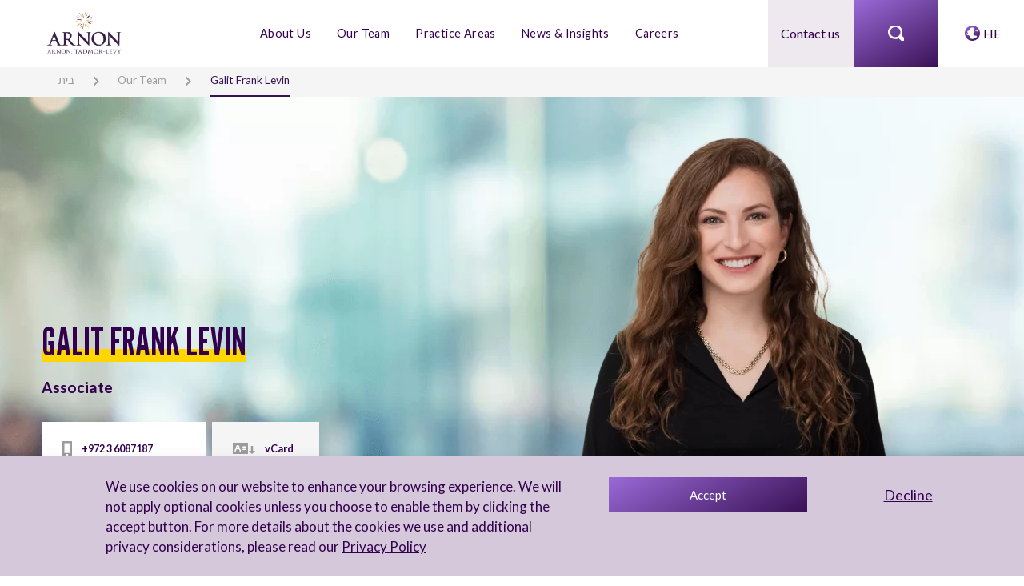

--- FILE ---
content_type: text/html; charset=UTF-8
request_url: https://arnontl.com/team/galit-frank-levin/
body_size: 18406
content:
<!DOCTYPE html>
<html lang="en-US">
<head>
	<meta charset="UTF-8">
	<meta name="viewport" content="width=device-width, initial-scale=1, shrink-to-fit=no">	

    <link rel="apple-touch-icon" data-spai-excluded="1" sizes="180x180" href="https://arnontl.com/wp-content/themes/arnon/assets/favicons/apple-touch-icon.png" data-spai-excluded="true">
    <link rel="icon" data-spai-excluded="1" type="image/png" sizes="32x32" href="https://arnontl.com/wp-content/themes/arnon/assets/favicons/favicon-32x32.png" data-spai-excluded="true">
    <link rel="icon" data-spai-excluded="1" type="image/png" sizes="16x16" href="https://arnontl.com/wp-content/themes/arnon/assets/favicons/favicon-16x16.png" data-spai-excluded="true">
    <link rel="manifest" href="https://arnontl.com/wp-content/themes/arnon/assets/favicons/site.webmanifest">
    <link rel="mask-icon" data-spai-excluded="1" href="https://arnontl.com/wp-content/themes/arnon/assets/favicons/safari-pinned-tab.svg" color="#5bbad5" data-spai-excluded="true">
    <meta name="msapplication-TileColor" content="#9f00a7">
    <meta name="theme-color" content="#ffffff">

	<meta name='robots' content='index, follow, max-image-preview:large, max-snippet:-1, max-video-preview:-1' />

	<!-- This site is optimized with the Yoast SEO plugin v26.6 - https://yoast.com/wordpress/plugins/seo/ -->
	<title>Galit Frank Levin | Arnon, Tadmor-Levy</title>
<link data-rocket-prefetch href="https://connect.facebook.net" rel="dns-prefetch">
<link data-rocket-prefetch href="https://www.googletagmanager.com" rel="dns-prefetch">
<link data-rocket-prefetch href="https://www.gstatic.com" rel="dns-prefetch">
<link data-rocket-prefetch href="https://fonts.googleapis.com" rel="dns-prefetch">
<link data-rocket-prefetch href="https://cdn.jsdelivr.net" rel="dns-prefetch">
<link data-rocket-prefetch href="https://unpkg.com" rel="dns-prefetch">
<link data-rocket-prefetch href="https://cdnjs.cloudflare.com" rel="dns-prefetch">
<link data-rocket-prefetch href="https://cdn.shortpixel.ai" rel="dns-prefetch">
<link data-rocket-prefetch href="https://acsbapp.com" rel="dns-prefetch">
<link data-rocket-prefetch href="https://www.google.com" rel="dns-prefetch"><link rel="preload" data-rocket-preload as="image" href="https://cdn.shortpixel.ai/spai/ret_img/arnontl.com/wp-content/uploads/2023/07/PersonPage.webp" fetchpriority="high">
	<link rel="canonical" href="https://arnontl.com/team/galit-frank-levin/" />
	<meta property="og:locale" content="en_US" />
	<meta property="og:type" content="article" />
	<meta property="og:title" content="Galit Frank Levin | Arnon, Tadmor-Levy" />
	<meta property="og:url" content="https://arnontl.com/team/galit-frank-levin/" />
	<meta property="og:site_name" content="Arnon, Tadmor-Levy" />
	<meta property="article:modified_time" content="2024-07-04T06:16:30+00:00" />
	<meta property="og:image" content="https://arnontl.com/wp-content/uploads/2023/10/Galit-Frank.png" />
	<meta property="og:image:width" content="800" />
	<meta property="og:image:height" content="800" />
	<meta property="og:image:type" content="image/png" />
	<meta name="twitter:card" content="summary_large_image" />
	<meta name="twitter:label1" content="Est. reading time" />
	<meta name="twitter:data1" content="1 minute" />
	<script type="application/ld+json" class="yoast-schema-graph">{"@context":"https://schema.org","@graph":[{"@type":"WebPage","@id":"https://arnontl.com/team/galit-frank-levin/","url":"https://arnontl.com/team/galit-frank-levin/","name":"Galit Frank Levin | Arnon, Tadmor-Levy","isPartOf":{"@id":"https://arnontl.com/#website"},"primaryImageOfPage":{"@id":"https://arnontl.com/team/galit-frank-levin/#primaryimage"},"image":{"@id":"https://arnontl.com/team/galit-frank-levin/#primaryimage"},"thumbnailUrl":"https://arnontl.com/wp-content/uploads/2023/10/Galit-Frank.png","datePublished":"2023-10-03T10:30:03+00:00","dateModified":"2024-07-04T06:16:30+00:00","breadcrumb":{"@id":"https://arnontl.com/team/galit-frank-levin/#breadcrumb"},"inLanguage":"en-US","potentialAction":[{"@type":"ReadAction","target":["https://arnontl.com/team/galit-frank-levin/"]}]},{"@type":"ImageObject","inLanguage":"en-US","@id":"https://arnontl.com/team/galit-frank-levin/#primaryimage","url":"https://arnontl.com/wp-content/uploads/2023/10/Galit-Frank.png","contentUrl":"https://arnontl.com/wp-content/uploads/2023/10/Galit-Frank.png","width":800,"height":800,"caption":"Galit Frank"},{"@type":"BreadcrumbList","@id":"https://arnontl.com/team/galit-frank-levin/#breadcrumb","itemListElement":[{"@type":"ListItem","position":1,"name":"בית","item":"https://arnontl.com/"},{"@type":"ListItem","position":2,"name":"Our Team","item":"https://arnontl.com/people/"},{"@type":"ListItem","position":3,"name":"Galit Frank Levin"}]},{"@type":"WebSite","@id":"https://arnontl.com/#website","url":"https://arnontl.com/","name":"Arnon,Tadmor-Levi","description":"","publisher":{"@id":"https://arnontl.com/#organization"},"potentialAction":[{"@type":"SearchAction","target":{"@type":"EntryPoint","urlTemplate":"https://arnontl.com/?s={search_term_string}"},"query-input":{"@type":"PropertyValueSpecification","valueRequired":true,"valueName":"search_term_string"}}],"inLanguage":"en-US"},{"@type":"Organization","@id":"https://arnontl.com/#organization","name":"Arnon,Tadmor-Levi","url":"https://arnontl.com/","logo":{"@type":"ImageObject","inLanguage":"en-US","@id":"https://arnontl.com/#/schema/logo/image/","url":"https://arnontl.com/wp-content/uploads/2023/07/ARNON-NEW-LOGO-ENGLISH-3.svg","contentUrl":"https://arnontl.com/wp-content/uploads/2023/07/ARNON-NEW-LOGO-ENGLISH-3.svg","width":1,"height":1,"caption":"Arnon,Tadmor-Levi"},"image":{"@id":"https://arnontl.com/#/schema/logo/image/"}}]}</script>
	<!-- / Yoast SEO plugin. -->


<link rel='dns-prefetch' href='//cdn.jsdelivr.net' />
<link rel='dns-prefetch' href='//unpkg.com' />
<link rel='dns-prefetch' href='//cdnjs.cloudflare.com' />
<link rel='dns-prefetch' href='//fonts.googleapis.com' />
<link rel="alternate" type="application/rss+xml" title="Arnon, Tadmor-Levy &raquo; Feed" href="https://arnontl.com/feed/" />
<link rel="alternate" type="application/rss+xml" title="Arnon, Tadmor-Levy &raquo; Comments Feed" href="https://arnontl.com/comments/feed/" />
<link rel="alternate" title="oEmbed (JSON)" type="application/json+oembed" href="https://arnontl.com/wp-json/oembed/1.0/embed?url=https%3A%2F%2Farnontl.com%2Fteam%2Fgalit-frank-levin%2F" />
<link rel="alternate" title="oEmbed (XML)" type="text/xml+oembed" href="https://arnontl.com/wp-json/oembed/1.0/embed?url=https%3A%2F%2Farnontl.com%2Fteam%2Fgalit-frank-levin%2F&#038;format=xml" />
<link rel="preconnect" href="https://fonts.googleapis.com">
<link rel="preconnect" href="https://fonts.gstatic.com" crossorigin>
<style id='wp-img-auto-sizes-contain-inline-css'>
img:is([sizes=auto i],[sizes^="auto," i]){contain-intrinsic-size:3000px 1500px}
/*# sourceURL=wp-img-auto-sizes-contain-inline-css */
</style>
<style id='wp-emoji-styles-inline-css'>

	img.wp-smiley, img.emoji {
		display: inline !important;
		border: none !important;
		box-shadow: none !important;
		height: 1em !important;
		width: 1em !important;
		margin: 0 0.07em !important;
		vertical-align: -0.1em !important;
		background: none !important;
		padding: 0 !important;
	}
/*# sourceURL=wp-emoji-styles-inline-css */
</style>
<link rel='stylesheet' id='wp-block-library-css' href='https://arnontl.com/wp-includes/css/dist/block-library/style.min.css?ver=7b920918290c0feed7435428b4e5a01c' media='all' />
<style id='global-styles-inline-css'>
:root{--wp--preset--aspect-ratio--square: 1;--wp--preset--aspect-ratio--4-3: 4/3;--wp--preset--aspect-ratio--3-4: 3/4;--wp--preset--aspect-ratio--3-2: 3/2;--wp--preset--aspect-ratio--2-3: 2/3;--wp--preset--aspect-ratio--16-9: 16/9;--wp--preset--aspect-ratio--9-16: 9/16;--wp--preset--color--black: #000000;--wp--preset--color--cyan-bluish-gray: #abb8c3;--wp--preset--color--white: #ffffff;--wp--preset--color--pale-pink: #f78da7;--wp--preset--color--vivid-red: #cf2e2e;--wp--preset--color--luminous-vivid-orange: #ff6900;--wp--preset--color--luminous-vivid-amber: #fcb900;--wp--preset--color--light-green-cyan: #7bdcb5;--wp--preset--color--vivid-green-cyan: #00d084;--wp--preset--color--pale-cyan-blue: #8ed1fc;--wp--preset--color--vivid-cyan-blue: #0693e3;--wp--preset--color--vivid-purple: #9b51e0;--wp--preset--gradient--vivid-cyan-blue-to-vivid-purple: linear-gradient(135deg,rgb(6,147,227) 0%,rgb(155,81,224) 100%);--wp--preset--gradient--light-green-cyan-to-vivid-green-cyan: linear-gradient(135deg,rgb(122,220,180) 0%,rgb(0,208,130) 100%);--wp--preset--gradient--luminous-vivid-amber-to-luminous-vivid-orange: linear-gradient(135deg,rgb(252,185,0) 0%,rgb(255,105,0) 100%);--wp--preset--gradient--luminous-vivid-orange-to-vivid-red: linear-gradient(135deg,rgb(255,105,0) 0%,rgb(207,46,46) 100%);--wp--preset--gradient--very-light-gray-to-cyan-bluish-gray: linear-gradient(135deg,rgb(238,238,238) 0%,rgb(169,184,195) 100%);--wp--preset--gradient--cool-to-warm-spectrum: linear-gradient(135deg,rgb(74,234,220) 0%,rgb(151,120,209) 20%,rgb(207,42,186) 40%,rgb(238,44,130) 60%,rgb(251,105,98) 80%,rgb(254,248,76) 100%);--wp--preset--gradient--blush-light-purple: linear-gradient(135deg,rgb(255,206,236) 0%,rgb(152,150,240) 100%);--wp--preset--gradient--blush-bordeaux: linear-gradient(135deg,rgb(254,205,165) 0%,rgb(254,45,45) 50%,rgb(107,0,62) 100%);--wp--preset--gradient--luminous-dusk: linear-gradient(135deg,rgb(255,203,112) 0%,rgb(199,81,192) 50%,rgb(65,88,208) 100%);--wp--preset--gradient--pale-ocean: linear-gradient(135deg,rgb(255,245,203) 0%,rgb(182,227,212) 50%,rgb(51,167,181) 100%);--wp--preset--gradient--electric-grass: linear-gradient(135deg,rgb(202,248,128) 0%,rgb(113,206,126) 100%);--wp--preset--gradient--midnight: linear-gradient(135deg,rgb(2,3,129) 0%,rgb(40,116,252) 100%);--wp--preset--font-size--small: 13px;--wp--preset--font-size--medium: 20px;--wp--preset--font-size--large: 36px;--wp--preset--font-size--x-large: 42px;--wp--preset--spacing--20: 0.44rem;--wp--preset--spacing--30: 0.67rem;--wp--preset--spacing--40: 1rem;--wp--preset--spacing--50: 1.5rem;--wp--preset--spacing--60: 2.25rem;--wp--preset--spacing--70: 3.38rem;--wp--preset--spacing--80: 5.06rem;--wp--preset--shadow--natural: 6px 6px 9px rgba(0, 0, 0, 0.2);--wp--preset--shadow--deep: 12px 12px 50px rgba(0, 0, 0, 0.4);--wp--preset--shadow--sharp: 6px 6px 0px rgba(0, 0, 0, 0.2);--wp--preset--shadow--outlined: 6px 6px 0px -3px rgb(255, 255, 255), 6px 6px rgb(0, 0, 0);--wp--preset--shadow--crisp: 6px 6px 0px rgb(0, 0, 0);}:where(.is-layout-flex){gap: 0.5em;}:where(.is-layout-grid){gap: 0.5em;}body .is-layout-flex{display: flex;}.is-layout-flex{flex-wrap: wrap;align-items: center;}.is-layout-flex > :is(*, div){margin: 0;}body .is-layout-grid{display: grid;}.is-layout-grid > :is(*, div){margin: 0;}:where(.wp-block-columns.is-layout-flex){gap: 2em;}:where(.wp-block-columns.is-layout-grid){gap: 2em;}:where(.wp-block-post-template.is-layout-flex){gap: 1.25em;}:where(.wp-block-post-template.is-layout-grid){gap: 1.25em;}.has-black-color{color: var(--wp--preset--color--black) !important;}.has-cyan-bluish-gray-color{color: var(--wp--preset--color--cyan-bluish-gray) !important;}.has-white-color{color: var(--wp--preset--color--white) !important;}.has-pale-pink-color{color: var(--wp--preset--color--pale-pink) !important;}.has-vivid-red-color{color: var(--wp--preset--color--vivid-red) !important;}.has-luminous-vivid-orange-color{color: var(--wp--preset--color--luminous-vivid-orange) !important;}.has-luminous-vivid-amber-color{color: var(--wp--preset--color--luminous-vivid-amber) !important;}.has-light-green-cyan-color{color: var(--wp--preset--color--light-green-cyan) !important;}.has-vivid-green-cyan-color{color: var(--wp--preset--color--vivid-green-cyan) !important;}.has-pale-cyan-blue-color{color: var(--wp--preset--color--pale-cyan-blue) !important;}.has-vivid-cyan-blue-color{color: var(--wp--preset--color--vivid-cyan-blue) !important;}.has-vivid-purple-color{color: var(--wp--preset--color--vivid-purple) !important;}.has-black-background-color{background-color: var(--wp--preset--color--black) !important;}.has-cyan-bluish-gray-background-color{background-color: var(--wp--preset--color--cyan-bluish-gray) !important;}.has-white-background-color{background-color: var(--wp--preset--color--white) !important;}.has-pale-pink-background-color{background-color: var(--wp--preset--color--pale-pink) !important;}.has-vivid-red-background-color{background-color: var(--wp--preset--color--vivid-red) !important;}.has-luminous-vivid-orange-background-color{background-color: var(--wp--preset--color--luminous-vivid-orange) !important;}.has-luminous-vivid-amber-background-color{background-color: var(--wp--preset--color--luminous-vivid-amber) !important;}.has-light-green-cyan-background-color{background-color: var(--wp--preset--color--light-green-cyan) !important;}.has-vivid-green-cyan-background-color{background-color: var(--wp--preset--color--vivid-green-cyan) !important;}.has-pale-cyan-blue-background-color{background-color: var(--wp--preset--color--pale-cyan-blue) !important;}.has-vivid-cyan-blue-background-color{background-color: var(--wp--preset--color--vivid-cyan-blue) !important;}.has-vivid-purple-background-color{background-color: var(--wp--preset--color--vivid-purple) !important;}.has-black-border-color{border-color: var(--wp--preset--color--black) !important;}.has-cyan-bluish-gray-border-color{border-color: var(--wp--preset--color--cyan-bluish-gray) !important;}.has-white-border-color{border-color: var(--wp--preset--color--white) !important;}.has-pale-pink-border-color{border-color: var(--wp--preset--color--pale-pink) !important;}.has-vivid-red-border-color{border-color: var(--wp--preset--color--vivid-red) !important;}.has-luminous-vivid-orange-border-color{border-color: var(--wp--preset--color--luminous-vivid-orange) !important;}.has-luminous-vivid-amber-border-color{border-color: var(--wp--preset--color--luminous-vivid-amber) !important;}.has-light-green-cyan-border-color{border-color: var(--wp--preset--color--light-green-cyan) !important;}.has-vivid-green-cyan-border-color{border-color: var(--wp--preset--color--vivid-green-cyan) !important;}.has-pale-cyan-blue-border-color{border-color: var(--wp--preset--color--pale-cyan-blue) !important;}.has-vivid-cyan-blue-border-color{border-color: var(--wp--preset--color--vivid-cyan-blue) !important;}.has-vivid-purple-border-color{border-color: var(--wp--preset--color--vivid-purple) !important;}.has-vivid-cyan-blue-to-vivid-purple-gradient-background{background: var(--wp--preset--gradient--vivid-cyan-blue-to-vivid-purple) !important;}.has-light-green-cyan-to-vivid-green-cyan-gradient-background{background: var(--wp--preset--gradient--light-green-cyan-to-vivid-green-cyan) !important;}.has-luminous-vivid-amber-to-luminous-vivid-orange-gradient-background{background: var(--wp--preset--gradient--luminous-vivid-amber-to-luminous-vivid-orange) !important;}.has-luminous-vivid-orange-to-vivid-red-gradient-background{background: var(--wp--preset--gradient--luminous-vivid-orange-to-vivid-red) !important;}.has-very-light-gray-to-cyan-bluish-gray-gradient-background{background: var(--wp--preset--gradient--very-light-gray-to-cyan-bluish-gray) !important;}.has-cool-to-warm-spectrum-gradient-background{background: var(--wp--preset--gradient--cool-to-warm-spectrum) !important;}.has-blush-light-purple-gradient-background{background: var(--wp--preset--gradient--blush-light-purple) !important;}.has-blush-bordeaux-gradient-background{background: var(--wp--preset--gradient--blush-bordeaux) !important;}.has-luminous-dusk-gradient-background{background: var(--wp--preset--gradient--luminous-dusk) !important;}.has-pale-ocean-gradient-background{background: var(--wp--preset--gradient--pale-ocean) !important;}.has-electric-grass-gradient-background{background: var(--wp--preset--gradient--electric-grass) !important;}.has-midnight-gradient-background{background: var(--wp--preset--gradient--midnight) !important;}.has-small-font-size{font-size: var(--wp--preset--font-size--small) !important;}.has-medium-font-size{font-size: var(--wp--preset--font-size--medium) !important;}.has-large-font-size{font-size: var(--wp--preset--font-size--large) !important;}.has-x-large-font-size{font-size: var(--wp--preset--font-size--x-large) !important;}
/*# sourceURL=global-styles-inline-css */
</style>

<style id='classic-theme-styles-inline-css'>
/*! This file is auto-generated */
.wp-block-button__link{color:#fff;background-color:#32373c;border-radius:9999px;box-shadow:none;text-decoration:none;padding:calc(.667em + 2px) calc(1.333em + 2px);font-size:1.125em}.wp-block-file__button{background:#32373c;color:#fff;text-decoration:none}
/*# sourceURL=/wp-includes/css/classic-themes.min.css */
</style>
<link rel='stylesheet' id='cmplz-general-css' href='https://arnontl.com/wp-content/plugins/complianz-gdpr/assets/css/cookieblocker.min.css?ver=1765945849' media='all' />
<link rel='stylesheet' id='google-fonts-Lato-css' href='//fonts.googleapis.com/css2?family=Lato%3Awght%40300%3B400%3B700%3B900&#038;display=swap&#038;ver=1.0' media='all' />
<link rel='stylesheet' id='google-fonts-League-css' href='//fonts.googleapis.com/css2?family=League+Gothic&#038;display=swap%22&#038;ver=1.0' media='all' />
<link rel='stylesheet' id='bootstrap-style-css' href='//cdn.jsdelivr.net/npm/bootstrap@5.0.2/dist/css/bootstrap.min.css?ver=7b920918290c0feed7435428b4e5a01c' media='all' />
<link rel='stylesheet' id='Swiper-style-css' href='//unpkg.com/swiper/swiper-bundle.min.css?ver=7b920918290c0feed7435428b4e5a01c' media='all' />
<link rel='stylesheet' id='aos-css' href='https://unpkg.com/aos@2.3.1/dist/aos.css?ver=7b920918290c0feed7435428b4e5a01c' media='all' />
<link rel='stylesheet' id='main-style-css' href='https://arnontl.com/wp-content/themes/arnon/style.css?ver=7b920918290c0feed7435428b4e5a01c' media='all' />
<link rel='stylesheet' id='jvcf7_client_css-css' href='https://arnontl.com/wp-content/plugins/jquery-validation-for-contact-form-7/includes/assets/css/jvcf7_client.css?ver=5.4.2' media='all' />
<script id="wpml-cookie-js-extra">
var wpml_cookies = {"wp-wpml_current_language":{"value":"en","expires":1,"path":"/"}};
var wpml_cookies = {"wp-wpml_current_language":{"value":"en","expires":1,"path":"/"}};
//# sourceURL=wpml-cookie-js-extra
</script>
<script src="https://arnontl.com/wp-content/plugins/sitepress-multilingual-cms/res/js/cookies/language-cookie.js?ver=485900" id="wpml-cookie-js" defer data-wp-strategy="defer"></script>
<script src="https://arnontl.com/wp-includes/js/jquery/jquery.min.js?ver=3.7.1" id="jquery-core-js"></script>
<script src="https://arnontl.com/wp-includes/js/jquery/jquery-migrate.min.js?ver=3.4.1" id="jquery-migrate-js"></script>
<script src="//cdn.jsdelivr.net/npm/bootstrap@5.0.2/dist/js/bootstrap.bundle.min.js?ver=7b920918290c0feed7435428b4e5a01c" id="bootstrap-script-js"></script>
<script src="//unpkg.com/swiper/swiper-bundle.min.js?ver=7b920918290c0feed7435428b4e5a01c" id="Swiper-script-js"></script>
<script src="https://cdnjs.cloudflare.com/ajax/libs/aos/2.3.4/aos.js?ver=7b920918290c0feed7435428b4e5a01c" id="aos-script-js"></script>
<script id="main-script-js-extra">
var wp_vars = {"current_locale":"en_US"};
var lmAjax1 = {"ajaxurl":"https://arnontl.com/wp-admin/admin-ajax.php"};
//# sourceURL=main-script-js-extra
</script>
<script src="https://arnontl.com/wp-content/themes/arnon/script.js?ver=7b920918290c0feed7435428b4e5a01c" id="main-script-js"></script>
<link rel="https://api.w.org/" href="https://arnontl.com/wp-json/" /><link rel="alternate" title="JSON" type="application/json" href="https://arnontl.com/wp-json/wp/v2/team/2019" /><link rel="EditURI" type="application/rsd+xml" title="RSD" href="https://arnontl.com/xmlrpc.php?rsd" />

<link rel='shortlink' href='https://arnontl.com/?p=2019' />
<meta name="generator" content="WPML ver:4.8.5 stt:1,20;" />
<script>document.createElement( "picture" );if(!window.HTMLPictureElement && document.addEventListener) {window.addEventListener("DOMContentLoaded", function() {var s = document.createElement("script");s.src = "https://arnontl.com/wp-content/plugins/webp-express/js/picturefill.min.js";document.body.appendChild(s);});}</script>			<style>.cmplz-hidden {
					display: none !important;
				}</style>            <script type="text/javascript" id="spai_js" data-cfasync="false" data-spai-excluded="true">
                document.documentElement.className += " spai_has_js";
                (function(w, d){
                    var b = d.getElementsByTagName('head')[0];
                    var s = d.createElement("script");
                    var v = ("IntersectionObserver" in w) ? "" : "-compat";
                    s.async = true; // This includes the script as async.
                    s.src = "https://cdn.shortpixel.ai/assets/js/bundles/spai-lib-bg" + v
                        + ".1.1.min.js?v=3.11.1";
                    w.spaiDomain = "cdn.shortpixel.ai";
                    w.spaiData = {
                        version: "3.11.1",
                        key: "spai",
                        customKeys: [],
                        quality: "glossy",
                        convert: "webp",
                        lqip: false,
                                                rootMargin: "500px",
                        crop: true,
                        sizeBreakpoints: {"on":false,"base":50,"rate":10},
                        backgroundsMaxWidth: 1920,
                        resizeStyleBackgrounds: false,
                        nativeLazyLoad: false,
                        safeLazyBackgrounds: false,
                        asyncInitialParsing: true,
                        debug: false,
                        doSelectors: [],
                        exclusions: {"selectors":[],"urls":{"regex:\/\\\/\\\/([^\\\/]*\\.|)gravatar.com\\\/\/":{"lazy":0,"cdn":0,"resize":0,"lqip":0,"crop":-1},"path:\/favicons\/":{"lazy":0,"cdn":0,"resize":0,"lqip":0,"crop":-1},"path:\/wp-content\/themes\/":{"lazy":0,"cdn":0,"resize":0,"lqip":0,"crop":-1}}},
                        sizeFromImageSuffix: true,
                        ajax_url: "https://arnontl.com/wp-admin/admin-ajax.php"
                    };
                    b.appendChild(s);
                }(window, document));
            </script>
                <!-- Google Tag Manager -->
    <script>(function(w,d,s,l,i){w[l]=w[l]||[];w[l].push({'gtm.start':
    new Date().getTime(),event:'gtm.js'});var f=d.getElementsByTagName(s)[0],
    j=d.createElement(s),dl=l!='dataLayer'?'&l='+l:'';j.async=true;j.src=
    'https://www.googletagmanager.com/gtm.js?id='+i+dl;f.parentNode.insertBefore(j,f);
    })(window,document,'script','dataLayer','GTM-5TG5MZZ6');</script>
    <!-- End Google Tag Manager -->
<meta name="generator" content="WP Rocket 3.20.1.2" data-wpr-features="wpr_preconnect_external_domains wpr_oci wpr_desktop" /><link href="https://cdn.shortpixel.ai" rel="preconnect" crossorigin></head>
<body data-cmplz=1 class="wp-singular team-template-default single single-team postid-2019 wp-theme-arnon">
    <!-- Google Tag Manager (noscript) -->
    <noscript><iframe src="https://www.googletagmanager.com/ns.html?id=GTM-5TG5MZZ6"
    height="0" width="0" style="display:none;visibility:hidden"></iframe></noscript>
    <!-- End Google Tag Manager (noscript) -->
        <header  id="header-thm">
        <div  class="container-fluid">
			<div  class="row menu-row">
                
                <div class="col-2 logo">
                    <a href="https://arnontl.com/" aria-label="arnon logo">
                        <picture><source  srcset="https://cdn.shortpixel.ai/spai/q_glossy+ret_img+to_webp/arnontl.com/wp-content/uploads/2024/03/לוגו-אתר.webp" type="image/webp"><img class="logo-img webpexpress-processed" src="https://cdn.shortpixel.ai/spai/q_glossy+ret_img+to_webp/arnontl.com/wp-content/uploads/2024/03/לוגו-אתר.png" data-spai-egr="1" alt=""></picture>
                        <img class="logo-img-nav" src="https://cdn.shortpixel.ai/spai/ret_img/arnontl.com/wp-content/uploads/2023/10/ARNON_Logo-02.svg" data-spai-egr="1" alt="">
                    </a>
                </div>

                <div class="col-md-7 p-0 nav-wrap">
                    <div class="menu-header-wrap d-flex align-items-center h-100">
                        <ul id="menu-main-menu" class="main-menu nav-menu header-menu list-inline mx-auto"><li itemscope="itemscope" itemtype="https://www.schema.org/SiteNavigationElement" id="menu-item-84" class="menu-item menu-item-type-post_type menu-item-object-page menu-item-84 nav-item"><a title="About Us" href="https://arnontl.com/about/" class="nav-link">About Us</a></li>
<li itemscope="itemscope" itemtype="https://www.schema.org/SiteNavigationElement" id="menu-item-83" class="menu-item menu-item-type-post_type menu-item-object-page menu-item-83 nav-item"><a title="Our Team" href="https://arnontl.com/people/" class="nav-link">Our Team</a></li>
<li itemscope="itemscope" itemtype="https://www.schema.org/SiteNavigationElement" id="menu-item-252" class="menu-item menu-item-type-post_type menu-item-object-page menu-item-252 nav-item"><a title="Practice Areas" href="https://arnontl.com/our-services/" class="nav-link">Practice Areas</a></li>
<li itemscope="itemscope" itemtype="https://www.schema.org/SiteNavigationElement" id="menu-item-3303" class="menu-item menu-item-type-post_type menu-item-object-page menu-item-has-children dropdown menu-item-3303 nav-item"><a title="News &amp; Insights" href="https://arnontl.com/our-news/" aria-haspopup="true" aria-expanded="false" class="dropdown-toggle nav-link" id="menu-item-dropdown-3303" data-bs-toggle="dropdown">News &amp; Insights</a>
<ul class="dropdown-menu" aria-labelledby="menu-item-dropdown-3303" role="menu">
	<li itemscope="itemscope" itemtype="https://www.schema.org/SiteNavigationElement" id="menu-item-101" class="menu-item menu-item-type-post_type menu-item-object-page menu-item-101 nav-item"><a title="News and Insights" href="https://arnontl.com/our-news/" class="dropdown-item">News and Insights</a></li>
	<li itemscope="itemscope" itemtype="https://www.schema.org/SiteNavigationElement" id="menu-item-294" class="menu-item menu-item-type-post_type menu-item-object-page menu-item-294 nav-item"><a title="Events" href="https://arnontl.com/our-events/" class="dropdown-item">Events</a></li>
</ul>
</li>
<li itemscope="itemscope" itemtype="https://www.schema.org/SiteNavigationElement" id="menu-item-4996" class="menu-item menu-item-type-post_type menu-item-object-page menu-item-has-children dropdown menu-item-4996 nav-item"><a title="Careers" href="https://arnontl.com/lawyers/" aria-haspopup="true" aria-expanded="false" class="dropdown-toggle nav-link" id="menu-item-dropdown-4996" data-bs-toggle="dropdown">Careers</a>
<ul class="dropdown-menu" aria-labelledby="menu-item-dropdown-4996" role="menu">
	<li itemscope="itemscope" itemtype="https://www.schema.org/SiteNavigationElement" id="menu-item-4997" class="menu-item menu-item-type-post_type menu-item-object-page menu-item-4997 nav-item"><a title="Lawyers" href="https://arnontl.com/lawyers/" class="dropdown-item">Lawyers</a></li>
	<li itemscope="itemscope" itemtype="https://www.schema.org/SiteNavigationElement" id="menu-item-4995" class="menu-item menu-item-type-post_type menu-item-object-page menu-item-4995 nav-item"><a title="Interns" href="https://arnontl.com/interns/" class="dropdown-item">Interns</a></li>
	<li itemscope="itemscope" itemtype="https://www.schema.org/SiteNavigationElement" id="menu-item-4994" class="menu-item menu-item-type-post_type menu-item-object-page menu-item-4994 nav-item"><a title="Admin" href="https://arnontl.com/admin/" class="dropdown-item">Admin</a></li>
	<li itemscope="itemscope" itemtype="https://www.schema.org/SiteNavigationElement" id="menu-item-4993" class="menu-item menu-item-type-post_type menu-item-object-page menu-item-4993 nav-item"><a title="Alumni" href="https://arnontl.com/alumni/" class="dropdown-item">Alumni</a></li>
</ul>
</li>
</ul>                    </div>
                </div>
                
                <div class="col-md-3 p-0">
                    <div class="head-blcks">
                        <div class="blc-dv contact ">
                            <a class="contact" href="https://arnontl.com/contact-us/" >
                                Contact us                            </a>
                        </div>

                        <div class="blc-dv search toogle-main-search">
                            <span class="icn search-icon"></span>
                        </div>

                        <div class="blc-dv lang">
                            <span class="icn globe-icon"></span>
                            <span class="lng-elm"><a class="lang" href="https://arnontl.com/he/team/%d7%92%d7%9c%d7%99%d7%aa-%d7%a4%d7%a8%d7%a0%d7%a7/">HE</a></span>                        </div>
                    </div>
                </div>
            </div>
        </div>
    </header>
    <div  class="header-placeholder"></div>
    <main  id="main-site">

        <div  class="search-window">
            <section  class="main-search-section bg-purple">
                <div class="operate">
                    <div class="close-search-window">
                        <span>
                            Close search                        </span>
                        <span class="icon icon-close"></span>
                    </div>
                </div>

                                <div class="search-body w-100 h-100">
                    <div class="d-flex align-items-center justify-content-center h-100">
                        <div class="search-any w-50 text-center">
                            <h2 class="h1 uppercase-text wht-txt title-league">Search anything</h2>
                            <div class="filter-search mx-auto my-4 pb-4">
    <div class="form-search search-primary">
        <form role="search" method="post" action="https://arnontl.com/search?live-search=">

            <div class="operate-input">
                <span class="circle-search icon-search">
                    <svg xmlns="http://www.w3.org/2000/svg" width="20" height="21" viewBox="0 0 24 25" fill="none">
                    <path d="M10.4058 0.0304387C4.66774 0.0304387 0 4.80932 0 10.684C0 16.5587 4.66774 21.3375 10.4058 21.3375C12.1599 21.3375 13.8843 20.9114 15.3411 20.0896C15.4578 20.2333 15.5872 20.3658 15.7276 20.4853L18.7007 23.5291C18.9752 23.8454 19.31 24.1009 19.6844 24.2799C20.0589 24.4589 20.4651 24.5576 20.8782 24.5701C21.2913 24.5825 21.7025 24.5084 22.0866 24.3523C22.4707 24.1961 22.8196 23.9613 23.1118 23.6621C23.404 23.3629 23.6334 23.0057 23.7859 22.6125C23.9384 22.2192 24.0108 21.7982 23.9987 21.3753C23.9865 20.9524 23.8901 20.5365 23.7152 20.1531C23.5404 19.7698 23.2908 19.427 22.9819 19.146L20.0089 16.1021C19.864 15.9538 19.7046 15.8212 19.5332 15.7064C20.3359 14.2149 20.8413 12.4799 20.8413 10.6536C20.8413 4.77888 16.1736 0 10.4355 0L10.4058 0.0304387ZM10.4058 3.07431C14.5384 3.07431 17.8385 6.45301 17.8385 10.684C17.8385 12.6929 17.125 14.5497 15.8763 15.9194C15.8465 15.9499 15.8168 15.9803 15.7871 16.0108C15.6466 16.1302 15.5173 16.2627 15.4006 16.4065C14.0924 17.624 12.3086 18.3241 10.3761 18.3241C6.24348 18.3241 2.94335 14.9454 2.94335 10.7144C2.94335 6.48345 6.24348 3.10475 10.3761 3.10475L10.4058 3.07431Z" fill="white"/>
                    </svg>
                </span>
                <span class="icon icon-close"></span>
            </div>
            <input 
                type="text" 
                id="live-search-primary" 
                data-type="" 
                data-tax="" 
                data-term="" 
                class="live-search" 
                name="live-search" 
                aria-describedby="input-help" 
                autocomplete="off" 
                placeholder="">

            <p id="input-help" class="form-help visually-hidden">Enter title.</p>
            
            <!-- // overall search route / link -->
            <div id="search-result-route"></div> 
            
            <!-- // autocompleate wrap -->
            <div id="autocomplete-suggestions"></div> 
            
            <!-- // filter select -->
            <div class="row selects-by">
                            </div>
        </form>
    </div>
</div>                        </div>
                    </div>
                </div>  
            </section>
        </div>
                <section  class="breadcrumbs-wrap bg-light-grey">
            <nav class="breadcrumb m-0 p-0"><span><span><a href="https://arnontl.com/">בית</a></span> <img class="bread-delimeter" src="https://arnontl.com/wp-content/themes/arnon/assets/images/breadcrumb_delimeter.svg" alt="Separator" data-spai-target="src" data-spai-orig="https://arnontl.com/wp-content/themes/arnon/assets/images/breadcrumb_delimeter.svg" data-spai-exclude="nocdn"> <span><a href="https://arnontl.com/people/">Our Team</a></span> <img class="bread-delimeter" src="https://arnontl.com/wp-content/themes/arnon/assets/images/breadcrumb_delimeter.svg" alt="Separator" data-spai-target="src" data-spai-orig="https://arnontl.com/wp-content/themes/arnon/assets/images/breadcrumb_delimeter.svg" data-spai-exclude="nocdn"> <span class="breadcrumb_last" aria-current="page">Galit Frank Levin</span></span></nav>        </section>
        
	
<section  data-spai-bg-prepared="1"  class="header-single-team pt-4 contentToPrint" style="background:url(https://cdn.shortpixel.ai/spai/ret_img/arnontl.com/wp-content/uploads/2023/07/PersonPage.webp )no-repeat center / cover;">
    <div  class="container">
        <div class="row">
            <div class="col-md-6 col-12 d-none d-sm-block">
                <div class="person-details">
                    <h1 class="section-title">
                        Galit Frank Levin                        <span class="trough-line"></span>
                    </h1> 
                    <h5 class="position-title fnt-bold">
                        Associate                    </h5> 
                    <!-- person-blocks start -->
                    <div class="person-blocks">
                        <div class="block person-contact">
                            <!-- phone -->
                                                            <div class="phone">
                                    <span class="icon">
                                        <svg xmlns="http://www.w3.org/2000/svg" width="12" height="20" viewBox="0 0 12 20" fill="none">
                                        <path d="M11.5449 0C11.8084 0 12 0.19518 12 0.463552V19.0788C12 19.3472 11.8084 19.5424 11.5449 19.5424H0.455064C0.19159 19.5424 -2.67029e-05 19.3472 -2.67029e-05 19.0788V0.463552C-2.67029e-05 0.19518 0.19159 0 0.455064 0L11.5449 0ZM9.60479 2.43975H2.41914V14.6385H9.60479V2.43975ZM6.01196 15.8584C5.3413 15.8584 4.81436 16.3951 4.81436 17.0782C4.81436 17.7614 5.3413 18.2981 6.01196 18.2981C6.68262 18.2981 7.20957 17.7614 7.20957 17.0782C7.20957 16.3951 6.68262 15.8584 6.01196 15.8584Z" fill="#9C9C9C"/>
                                        </svg>
                                    </span>
                                    <span class="val">
                                        <a class="nounder" href="tel:+972 3 6087187" aria-label="tel">+972 3 6087187</a>
                                    </span>
                                </div>
                            
                            <!-- email -->
                                                            <div class="email">
                                    <span class="icon">
                                        <svg xmlns="http://www.w3.org/2000/svg" width="16" height="14" viewBox="0 0 16 14" fill="none">
                                        <path d="M0 0.836914V2.8741L8 6.94847L16 2.8741V0.836914H0ZM0 4.91129V13.06H16V4.91129L8 8.98566L0 4.91129Z" fill="#9C9C9C"/>
                                        </svg>
                                    </span>
                                    <span class="val">
                                        <a class="" href="mailto:galitf@arnontl.com" aria-label="mailto" >galitf@arnontl.com</a>
                                    </span>
                                </div>
                            
                            <!-- linkedin -->
                                                            <div class="linkedin">
                                    <span class="icon">
                                        <svg xmlns="http://www.w3.org/2000/svg" width="16" height="17" viewBox="0 0 16 17" fill="none">
                                        <path d="M14.8156 0.524414H1.18125C0.528125 0.524414 0 1.04963 0 1.69898V15.6442C0 16.2935 0.528125 16.8219 1.18125 16.8219H14.8156C15.4688 16.8219 16 16.2935 16 15.6473V1.69898C16 1.04963 15.4688 0.524414 14.8156 0.524414ZM4.74687 14.4123H2.37188V6.63279H4.74687V14.4123ZM3.55938 5.57282C2.79688 5.57282 2.18125 4.94574 2.18125 4.17225C2.18125 3.39876 2.79688 2.77169 3.55938 2.77169C4.31875 2.77169 4.93437 3.39876 4.93437 4.17225C4.93437 4.94256 4.31875 5.57282 3.55938 5.57282ZM13.6344 14.4123H11.2625V10.6308C11.2625 9.72995 11.2469 8.56812 10.0281 8.56812C8.79375 8.56812 8.60625 9.5517 8.60625 10.5671V14.4123H6.2375V6.63279H8.5125V7.69595H8.54375C8.85938 7.08479 9.63438 6.43862 10.7875 6.43862C13.1906 6.43862 13.6344 8.04927 13.6344 10.1438V14.4123Z" fill="#9C9C9C"/>
                                        </svg>
                                    </span>
                                    <span class="val">
                                        <a class="" href="https://www.linkedin.com/in/galit-frank-329705203/" target="_blank" aria-label="Linkedin profile">Linkedin profile</a>
                                    </span>
                                </div>
                            
                        </div>
                        <div class="block person-files">

                            <!-- <div id="print" class="pdf">
                                <span class="icon">
                                    <svg xmlns="http://www.w3.org/2000/svg" width="27" height="20" viewBox="0 0 27 20" fill="none">
                                    <path d="M0 0V19.7711H16.9839V7.84836H9.27882V0H0ZM10.5 0.20892V6.60449H16.7788L10.5 0.20892Z" fill="#9C9C9C"/>
                                    <path d="M5.17508 14.7713C5.96072 12.6139 6.46048 10.4178 6.74631 9.16202C7.13915 7.4361 5.18263 7.04643 5.56785 9.16207C5.96067 11.3195 9.31119 13.9084 10.6745 14.7713C11.8673 15.5263 12.9371 14.3226 10.6745 13.9084C8.31762 13.4769 5.04997 15.4197 3.59262 16.4973C2.42534 17.3603 3.21094 18.2233 3.99659 17.3603C4.6251 16.6699 4.9132 15.3466 5.17508 14.7713Z" stroke="white" stroke-width="1.5"/>
                                    <path d="M21.6667 8.14893V14.2605H19L23 18.3349L27 14.2605H24.3333V8.14893H21.6667Z" fill="#9C9C9C"/>
                                    </svg>
                                </span>
                                <span class="val">
                                    <abbr id="print" class="nounder">
                                        PDF
                                    </abbr> 
                                </span>
                            </div> -->

                            
                            <div class="vcard">
                                <span class="icon">
                                    <svg xmlns="http://www.w3.org/2000/svg" width="28" height="15" viewBox="0 0 28 15" fill="none">
                                    <rect width="19" height="14" fill="#9C9C9C"/>
                                    <line x1="12.75" y1="5.25" x2="16.25" y2="5.25" stroke="white" stroke-width="1.5" stroke-linecap="round"/>
                                    <line x1="12.75" y1="8.25" x2="16.25" y2="8.25" stroke="white" stroke-width="1.5" stroke-linecap="round"/>
                                    <path d="M7.66795 5.32389C7.66795 6.21377 6.97267 6.89778 6.16045 6.89778C5.34823 6.89778 4.65295 6.21377 4.65295 5.32389C4.65295 4.43401 5.34823 3.75 6.16045 3.75C6.97267 3.75 7.66795 4.43401 7.66795 5.32389Z" stroke="white" stroke-width="1.5"/>
                                    <path d="M9.32099 10.5295C9.32099 8.68134 7.90599 7.18311 6.16049 7.18311C4.415 7.18311 3 8.68134 3 10.5295" stroke="white" stroke-width="1.5" stroke-linecap="round"/>
                                    <path d="M22.6667 4V10.1116H20L24 14.1859L28 10.1116H25.3333V4H22.6667Z" fill="#9C9C9C"/>
                                    </svg>
                                </span>
                                <span class="val">
                                                                            <a id="vcard" class="nounder" href="https://arnontl.com/generate-vcard?email=galitf@arnontl.com" aria-label="vcard" target="_blank">
                                            vCard
                                        </a> 
                                                                    </span>
                            </div>

                        </div>
                    </div>
                    <!-- person-blocks end -->
                    <div class="color-line"></div>
                </div>
            </div>
            <div class="col-md-6 col-12">
                <picture>
                    <source  srcset="https://cdn.shortpixel.ai/spai/q_glossy+ret_img+to_webp/arnontl.com/wp-content/uploads/2023/10/Galit-Frank-548x527.webp" type="image/webp">
                    <source  srcset="https://cdn.shortpixel.ai/spai/q_glossy+ret_img+to_webp/arnontl.com/wp-content/uploads/2023/10/Galit-Frank-548x527.png" type="image/png">
                    <img class="" src="https://cdn.shortpixel.ai/spai/ret_img/arnontl.com/wp-content/uploads/2023/10/Galit-Frank-548x527.webp" data-spai-egr="1" alt="Galit Frank">
                </picture>
            </div>
        </div>
    </div>
</section>

<main  id="content-wrapper" class="main-content contentToPrint">
    <section  class="person-content ">
        <div  class="container">
            <div class="row">

                <div class="col-md-7 scroll-distance">
                    <!-- expertise -->
                                            <div class="expertise segment-content">
                            <h2 class="section-title"> 
                                Expertise                                <span class="trough-line"></span>
                            </h2>
                            
<div class="expertise-sectors">
    <!-- //relations -->
            <a href="https://arnontl.com/services/dispute-resolution/" class="expertise-block" area-label="Commercial Litigation">
            <span class="mb-3 d-inline-block  practices">
                Commercial Litigation            </span> 
        </a>
                    <a href="https://arnontl.com/services/class-action/" class="expertise-block" area-label="Class Actions and Derivative Lawsuits">
            <span class="mb-3 d-inline-block  practices">
                Class Actions and Derivative Lawsuits            </span> 
        </a>
                
    <!-- //repeater -->
    </div>                        </div>
                    
                    <!-- bio -->
                                            <div class="bio segment-content start-scroll">
                            <h2 class="section-title"> 
                                Bio                                <span class="trough-line"></span>
                            </h2>
                            <div class="content-container editor-content">
    <div class="start-content  fade-block">
        <p>Galit Frank Levin’s practice focuses on civil and commercial litigation in a variety of fields, with an emphasis on representing defendant companies in class actions. She provides the firm&#8217;s clients -among them leading Israeli and international companies &#8211; a wide range of services in this field, including representing them before courts of various instances, in arbitration and mediation proceedings, and providing preliminary advice in litigation proceedings.</p>
<p>
    </div>

            <div class="read-more-content">
            </p>
<p>As part of her expertise in litigation, Galit represents clients in a variety of disputes, such as between companies &#8211; including international &#8211; in commercial contractual claims; class actions in various fields &#8211; including consumerism, privacy, insurance, securities and more &#8211; in which clients are the respondents; derivative lawsuits; and various civil fields, including representing defendants in defamation and privacy suits.</p>
<p>Galit also provides legal advice to various entities that have encountered commercial disputes, prior to initiating litigation proceedings, or entities seeking advice in order to avoid legal exposure in a variety of fields.</p>
<p>During her legal studies at the Hebrew University of Jerusalem, Galit served as a teaching assistant. She is fluent in Hebrew and English.</p>
        </div>
        <div class="text-center">
            <a href="#" class="read-more-link link-btn btn-bg-white"> Read More </a>
        </div>
    
    </div>                         </div>
                    
                    <!-- experiences -->
                    
                    <!-- recognition_group -->
                                    </div>

                <div class="col-md-4 offset-md-1">
                    <div class="professional-details ">
                        <div class="top-rank-wrap">
                            <!-- top rank segment -->
                                                    </div> 

                        <!-- key_aspects -->
                        <div id="pin-scroll" class="aspects-wrap scroll-elem">
                                                                <div class="aspect-block pin-block-1">
                                        <h6 class="h6-title">
                                            Education                                        </h6>
                                                                                        <div class="row-aspect d-flex">
                                                                                                            <span>2016 </span>
                                                     

                                                                                                            <span class="txt">The Hebrew University of Jerusalem | LL.B. </span>
                                                     
                                                </div>
                                                                                                                        </div>
                                                                    <div class="aspect-block pin-block-2">
                                        <h6 class="h6-title">
                                            Admission                                        </h6>
                                                                                        <div class="row-aspect d-flex">
                                                                                                            <span>2017 </span>
                                                     

                                                                                                            <span class="txt">Israel</span>
                                                     
                                                </div>
                                                                                                                        </div>
                                                        </div>

                    </div>
                </div>  

            </div>   
            
            <!-- RELATED MEDIA ROW -->
            <div class="row">
                <div class="col-12">

                                        
                </div>
            </div>

             
            <section id="contact-us" class="card-section"> 
                <div id="contact"  class="contact segment-content">
                    <div class="contact-card brd-grey person-card">
                        <div class="row"> 
                            <div class="col-md-8 pos-rel">
                                <div class="row h-100">
                                    <div class="col-md-4">
                                        <div class="pos-rel m-2">
                                            <div class="person-image">
                                                <picture>
                                                    <source  srcset="https://cdn.shortpixel.ai/spai/q_glossy+ret_img+to_webp/arnontl.com/wp-content/uploads/2023/10/Galit-Frank-548x527.webp" type="image/webp">
                                                    <source  srcset="https://cdn.shortpixel.ai/spai/q_glossy+ret_img+to_webp/arnontl.com/wp-content/uploads/2023/10/Galit-Frank-548x527.png" type="image/png">
                                                    <img class="rounded-circle" src="https://cdn.shortpixel.ai/spai/ret_img/arnontl.com/wp-content/uploads/2023/10/Galit-Frank-548x527.webp" data-spai-egr="1" alt="Galit Frank">
                                                </picture>
                                            </div>
                                            <div class="cirqle-grey-bg"></div>
                                        </div>
                                    </div>
                                    <div class="col-8">
                                        <div class="row align-items-center h-100">
                                            <div class="col-12 person-contact">
                                                <div class="row contact-info">
                                                    <div class="col-12">
                                                        <h2 class="thm-title title-league fnt-regular"> Galit Frank Levin</h2>
                                                        <h5 class="thm-title">Associate</h5>
                                                    </div>
                                                </div>

                                                <div class="row mt-3">
                                                    <div class="col-6">
                                                        <!-- phone -->
                                                                                                                    <div class="phone">
                                                                <span class="icon">
                                                                    <svg xmlns="http://www.w3.org/2000/svg" width="12" height="20" viewBox="0 0 12 20" fill="none">
                                                                    <path d="M11.5449 0C11.8084 0 12 0.19518 12 0.463552V19.0788C12 19.3472 11.8084 19.5424 11.5449 19.5424H0.455064C0.19159 19.5424 -2.67029e-05 19.3472 -2.67029e-05 19.0788V0.463552C-2.67029e-05 0.19518 0.19159 0 0.455064 0L11.5449 0ZM9.60479 2.43975H2.41914V14.6385H9.60479V2.43975ZM6.01196 15.8584C5.3413 15.8584 4.81436 16.3951 4.81436 17.0782C4.81436 17.7614 5.3413 18.2981 6.01196 18.2981C6.68262 18.2981 7.20957 17.7614 7.20957 17.0782C7.20957 16.3951 6.68262 15.8584 6.01196 15.8584Z" fill="#9C9C9C"/>
                                                                    </svg>
                                                                </span>
                                                                <span class="val">
                                                                    <a class="nounder" href="tel:+972 3 6087187" aria-label="tel">+972 3 6087187</a>
                                                                </span>
                                                            </div>
                                                        
                                                        <!-- email -->
                                                                                                                    <div class="email">
                                                                <span class="icon">
                                                                    <svg xmlns="http://www.w3.org/2000/svg" width="16" height="14" viewBox="0 0 16 14" fill="none">
                                                                    <path d="M0 0.836914V2.8741L8 6.94847L16 2.8741V0.836914H0ZM0 4.91129V13.06H16V4.91129L8 8.98566L0 4.91129Z" fill="#9C9C9C"/>
                                                                    </svg>
                                                                </span>
                                                                <span class="val">
                                                                    <a class="" href="mailto:galitf@arnontl.com" aria-label="mailto" >galitf@arnontl.com</a>
                                                                </span>
                                                            </div>
                                                                                                            </div>  
                                                    <div class="col-6">
                                                        <div class="office-info thm-title sm-txt">
                                                            132 Begin Road, Azrieli Center, Tel Aviv 6702101, Israel                                                        </div>
                                                    </div>
                                                </div>
                                            </div>
                                        </div>
                                    </div>
                                </div>
                            </div>
                            <div class="col-md-4">
                                <div class="img-wrap1">
                                    <img class="" src="https://cdn.shortpixel.ai/spai/ret_img/arnontl.com/wp-content/uploads/2023/09/tel-aviv.webp" data-spai-egr="1" alt="Galit Frank">
                                </div>
                            </div>
                        </div>
                    </div>
                </div> 
            </section>
        </div>
    </section>   
</main> <!-- #content-wrapper -->
</main>
<footer  id="footer" class="footer footer-container">
    <div  class="scroll-page-up">
        <span class="cirqle-arrow-btn large">
            <i class="vector-up"></i>
        </span>
    </div>
    <div  class="footer-top">
        <div class="container">
            <div class="row footer-top-row">
                <div class="col-md-2 col-5 mx-auto footer-logo-wrap">
                    <a href="https://arnontl.com/">
                        <picture><source  srcset="https://cdn.shortpixel.ai/spai/q_glossy+ret_img+to_webp/arnontl.com/wp-content/uploads/2024/03/לוגו-אתר.webp" type="image/webp"><img src="https://cdn.shortpixel.ai/spai/q_glossy+ret_img+to_webp/arnontl.com/wp-content/uploads/2024/03/לוגו-אתר.png" data-spai-egr="1" alt="" class="webpexpress-processed"></picture>
                    </a>
                </div>
                <div class="col-md-6 col-12">
                    <ul id="menu-footer-menu-1" class="nav-menu footer-menu"><li id="menu-item-179" class="menu-item menu-item-type-post_type menu-item-object-page menu-item-179"><a href="https://arnontl.com/people/">Our Team</a></li>
<li id="menu-item-180" class="menu-item menu-item-type-post_type menu-item-object-page menu-item-180"><a href="https://arnontl.com/about/">About Us</a></li>
<li id="menu-item-181" class="menu-item menu-item-type-post_type menu-item-object-page menu-item-181"><a href="https://arnontl.com/contact-us/">Contact Us</a></li>
</ul>                                                        </div>
                <div class="col-md-4 col-12">
                    <div class="social-contact">
                        <span>Contact us</span>
                        <span>
                            <ul class="social_contacts"><li><a href="mailto:info@arnontl.com" target="_blank"><span><img src="https://cdn.shortpixel.ai/spai/ret_img/arnontl.com/wp-content/uploads/2023/07/Vector-1.svg" data-spai-egr="1" alt=""></span></a></li><li><a href="https://www.linkedin.com/company/arnontadmorlevy/" target="_blank"><span><img src="https://cdn.shortpixel.ai/spai/ret_img/arnontl.com/wp-content/uploads/2023/07/Group.svg" data-spai-egr="1" alt=""></span></a></li><li><a href="https://www.facebook.com/ArnonTadmorLevy" target="_blank"><span><img src="https://cdn.shortpixel.ai/spai/ret_img/arnontl.com/wp-content/uploads/2023/07/Vector-2.svg" data-spai-egr="1" alt=""></span></a></li><li><a href="https://www.instagram.com/arnon_tadmor_levy?igshid=YTQwZjQ0NmI0OA%3D%3D" target="_blank"><span><img src="https://cdn.shortpixel.ai/spai/ret_img/arnontl.com/wp-content/uploads/2023/07/Group-1.svg" data-spai-egr="1" alt=""></span></a></li></ul>                        </span>
                    </div>
                    <br>
                    <div class="newsletter-contact">
                        <span>Stay updated</span>
                        <span>
                            <form id="newsletter-form-footer" class="footer_newsletter newsletter-form" action="" method="post">
                                <span>
                                    <div class="status-msg d-none">
                                        <span class="true-subsribed">Thank you!</span>
                                        <span class="fail-subsribed">Try again!</span>
                                    </div>
                                    <input type="email" name="email_subscribe" placeholder="Your email address">
                                </span>
                                <span class="submit">
                                    <input type="submit" value="">
                                </span>
                            </form>
                        </span>
                        <div class="clear-fix"></div>
                            <div class="newsletter-text">
                            <p><a href="https://arnontl.com/privacy-policy/"><span style="text-decoration: underline">I agree to receive newsletters from Arnon, Tadmor-Levy, and acknowledge and agree to the processing of my personal data in accordance with the firm’s</span> Privacy Notice.</a></p>
                        </div>
                    </div>
                </div>
            </div>
        </div>
    </div>
    <div  class="footer-bottom">
        <div  class="container-fluid">
            <div class="row">
                <div class="col-md-4 col-12"></div>
                <div class="col-md-4 col-12 acc-info mx-auto">
                                            <span>
                            <a href="https://arnontl.com/privacy-policy/">
                                Privacy Notice                            </a>
                        </span>
                        <span class="dot-delimeter"></span>
                    

                    

                                            <span>
                            <a href="https://arnontl.com/accessibility/">
                                Accessibility statement                            </a>
                        </span>
                                    </div>
                <div class="col-md-4 col-12 credits">
                    <span> 
                        <a href="https://www.yuvaleitan.com/" target="_blank" aria-label="UX Yuval Eitan">
                        UX Yuval Eitan
                        </a>
                    </span>
                    <span> 
                        <a href="https://iruchka.com/" target="_blank" aria-label="UI Irit Shani Design">
                        UI Irit Shani Design
                        </a>
                    </span>
                    <span>
                        <a href="https://beaverglobal.com/" target="_blank" aria-label="Beaver Global">
                        Code Beaver Global
                        </a>
                    </span>
                </div>
            </div>
        </div>
    </div>
</footer>


<div  id="subscribe-popup" class="modal fade" tabindex="-1" role="dialog" aria-labelledby="popup-title" aria-hidden="true">
    <div  class="modal-dialog" role="document">
        <div  class="modal-content">
            <div class="modal-header light-purple-bg">
                <h6 class="modal-title h6-title" id="popup-title">YOUR PREFERENCES</h6>
                <button type="button" class=" btn-close" data-dismiss="modal" aria-label="Close">
                    <!-- <span aria-hidden="true">&times;</span> -->
                </button>
            </div>
            <div class="modal-body">

                <form id="newsletter-form-modal" class="newsletter-form" role="dialog" aria-labelledby="popup-title" aria-hidden="true" action="" method="post" >
                    <input 
                        class="xl-input" 
                        type="hidden"
                        id="email_subscribe" 
                        name="email_subscribe" 
                        placeholder="Your email address" 
                        aria-label="Your email address"
                    >
                   <fieldset>
                        <div class="row main-form default-form">
                            <div class="col-md-12">
                                <div class="form-input xl-input">
                                    <input 
                                        class="xl-input" 
                                        type="text" 
                                        id="name_subscribe" 
                                        name="name_subscribe"  
                                        placeholder="Full Name" 
                                        aria-label="Full Name"   
                                    >
                                    <label for="name_subscribe">Full Name</label>
                                </div>
                            </div>
                            <div class="col-md-6">
                                <div class="form-input xl-input">
                                    <input class="xl-input" 
                                        type="text" 
                                        id="title_subscribe" 
                                        name="title_subscribe"
                                        placeholder="Title" 
                                        aria-label="Title"  
                                    >
                                    <label for="title_subscribe">Title</label>
                                </div>
                            </div>
                            <div class="col-md-6">
                                <div class="form-input xl-input">
                                    <input 
                                    class="xl-input" 
                                    type="text" 
                                    id="company_subscribe" 
                                    name="company_subscribe"
                                    placeholder="Company" 
                                    aria-label="Company" 
                                    >
                                    <label for="company_subscribe">Company</label>
                                </div>
                            </div>
                        </div>
                    </fieldset>
                        
                    <!-- <div class="col-md-12">
                        <fieldset>
                            <legend>Choose Language</legend>
                            <label>
                                <input type="radio" name="language" value="he"  aria-checked="false"> Hebrew
                            </label>
                            <label>
                                <input type="radio" name="language" value="en" checked aria-checked="true"> English
                            </label>
                        </fieldset>
                    </div> -->
                    <fieldset>
                        <div class="col-md-12">
                            <div class="checkbox-row">
                                <label class="input-checkbox">
                                    <input class="select-checkbox" 
                                        type="checkbox" 
                                        id="select-all_fields" 
                                        aria-label="Select all fields"
                                    >
                                    <span class="checkmark"></span>
                                    Select All Fields                                </label>
                            </div>

                            <div class="row">
                                                                    <div class="col-md-6">
                                        <div class="checkbox-row">
                                            <label class="input-checkbox">
                                                <input class="select-checkbox" 
                                                    type="checkbox" 
                                                    id="field-0" 
                                                    name="selected_fields[]"
                                                    value="190685"
                                                    aria-labelledby="field-label-0"
                                                >
                                                <span class="checkmark"></span>
                                                Banking and Finance                                            </label>
                                        </div>
                                    </div>
                                                                    <div class="col-md-6">
                                        <div class="checkbox-row">
                                            <label class="input-checkbox">
                                                <input class="select-checkbox" 
                                                    type="checkbox" 
                                                    id="field-1" 
                                                    name="selected_fields[]"
                                                    value="182557"
                                                    aria-labelledby="field-label-1"
                                                >
                                                <span class="checkmark"></span>
                                                Commercial and M&amp;A                                            </label>
                                        </div>
                                    </div>
                                                                    <div class="col-md-6">
                                        <div class="checkbox-row">
                                            <label class="input-checkbox">
                                                <input class="select-checkbox" 
                                                    type="checkbox" 
                                                    id="field-2" 
                                                    name="selected_fields[]"
                                                    value="182545"
                                                    aria-labelledby="field-label-2"
                                                >
                                                <span class="checkmark"></span>
                                                Competition/Antitrust                                            </label>
                                        </div>
                                    </div>
                                                                    <div class="col-md-6">
                                        <div class="checkbox-row">
                                            <label class="input-checkbox">
                                                <input class="select-checkbox" 
                                                    type="checkbox" 
                                                    id="field-3" 
                                                    name="selected_fields[]"
                                                    value="207014"
                                                    aria-labelledby="field-label-3"
                                                >
                                                <span class="checkmark"></span>
                                                Fintech and Crypto                                            </label>
                                        </div>
                                    </div>
                                                                    <div class="col-md-6">
                                        <div class="checkbox-row">
                                            <label class="input-checkbox">
                                                <input class="select-checkbox" 
                                                    type="checkbox" 
                                                    id="field-4" 
                                                    name="selected_fields[]"
                                                    value="172518"
                                                    aria-labelledby="field-label-4"
                                                >
                                                <span class="checkmark"></span>
                                                Hi-Tech                                            </label>
                                        </div>
                                    </div>
                                                                    <div class="col-md-6">
                                        <div class="checkbox-row">
                                            <label class="input-checkbox">
                                                <input class="select-checkbox" 
                                                    type="checkbox" 
                                                    id="field-5" 
                                                    name="selected_fields[]"
                                                    value="182051"
                                                    aria-labelledby="field-label-5"
                                                >
                                                <span class="checkmark"></span>
                                                Infrastructure Energy and Environment                                            </label>
                                        </div>
                                    </div>
                                                                    <div class="col-md-6">
                                        <div class="checkbox-row">
                                            <label class="input-checkbox">
                                                <input class="select-checkbox" 
                                                    type="checkbox" 
                                                    id="field-6" 
                                                    name="selected_fields[]"
                                                    value="207013"
                                                    aria-labelledby="field-label-6"
                                                >
                                                <span class="checkmark"></span>
                                                Labor Law                                            </label>
                                        </div>
                                    </div>
                                                                    <div class="col-md-6">
                                        <div class="checkbox-row">
                                            <label class="input-checkbox">
                                                <input class="select-checkbox" 
                                                    type="checkbox" 
                                                    id="field-7" 
                                                    name="selected_fields[]"
                                                    value="182726"
                                                    aria-labelledby="field-label-7"
                                                >
                                                <span class="checkmark"></span>
                                                Life Sciences &amp; Healthcare                                            </label>
                                        </div>
                                    </div>
                                                                    <div class="col-md-6">
                                        <div class="checkbox-row">
                                            <label class="input-checkbox">
                                                <input class="select-checkbox" 
                                                    type="checkbox" 
                                                    id="field-8" 
                                                    name="selected_fields[]"
                                                    value="207016"
                                                    aria-labelledby="field-label-8"
                                                >
                                                <span class="checkmark"></span>
                                                Litigation and Regulation                                            </label>
                                        </div>
                                    </div>
                                                                    <div class="col-md-6">
                                        <div class="checkbox-row">
                                            <label class="input-checkbox">
                                                <input class="select-checkbox" 
                                                    type="checkbox" 
                                                    id="field-9" 
                                                    name="selected_fields[]"
                                                    value="182725"
                                                    aria-labelledby="field-label-9"
                                                >
                                                <span class="checkmark"></span>
                                                Privacy/Cyber                                            </label>
                                        </div>
                                    </div>
                                                                    <div class="col-md-6">
                                        <div class="checkbox-row">
                                            <label class="input-checkbox">
                                                <input class="select-checkbox" 
                                                    type="checkbox" 
                                                    id="field-10" 
                                                    name="selected_fields[]"
                                                    value="207021"
                                                    aria-labelledby="field-label-10"
                                                >
                                                <span class="checkmark"></span>
                                                Private Wealth Management                                            </label>
                                        </div>
                                    </div>
                                                                    <div class="col-md-6">
                                        <div class="checkbox-row">
                                            <label class="input-checkbox">
                                                <input class="select-checkbox" 
                                                    type="checkbox" 
                                                    id="field-11" 
                                                    name="selected_fields[]"
                                                    value="182558"
                                                    aria-labelledby="field-label-11"
                                                >
                                                <span class="checkmark"></span>
                                                Tax                                            </label>
                                        </div>
                                    </div>
                                                                    <div class="col-md-6">
                                        <div class="checkbox-row">
                                            <label class="input-checkbox">
                                                <input class="select-checkbox" 
                                                    type="checkbox" 
                                                    id="field-12" 
                                                    name="selected_fields[]"
                                                    value="207019"
                                                    aria-labelledby="field-label-12"
                                                >
                                                <span class="checkmark"></span>
                                                Technology and AI                                            </label>
                                        </div>
                                    </div>
                                                            </div> 
                        </div>
                    </fieldset>
                        <div class="row main-form default-form">
                            <div class="col-md-12 form-input">
                                <div class="pos-rel d-inline-block">
                                    <input type="submit" name="submit_subscribe" value="Subscribe"/>
                                    <span class="success-subscribed">
                                        <i class="icon"></i>
                                    </span>
                                </div>
                            </div>

                                                            <div class="newsletter-text col-12">
                                    <p><a href="https://arnontl.com/privacy-policy/"><span style="text-decoration: underline;">I agree to receive newsletters from Arnon, Tadmor-Levy, and acknowledge and agree to the processing of my personal data in accordance with the firm’s</span> Privacy Notice.</a></p>
                                </div>
                                                    </div>
                    </div>
                </form>

            </div>
        </div>
    </div>
</div>
<script type="speculationrules">
{"prefetch":[{"source":"document","where":{"and":[{"href_matches":"/*"},{"not":{"href_matches":["/wp-*.php","/wp-admin/*","/wp-content/uploads/*","/wp-content/*","/wp-content/plugins/*","/wp-content/themes/arnon/*","/*\\?(.+)"]}},{"not":{"selector_matches":"a[rel~=\"nofollow\"]"}},{"not":{"selector_matches":".no-prefetch, .no-prefetch a"}}]},"eagerness":"conservative"}]}
</script>
		<script type="text/javascript">
			// Contact form 7 - Jquery validation
			jQuery(document).ready(function($){
				jQuery('.wpcf7-form-control.wpcf7-submit').click(function(e){
					var uploadFields = $(this).parents('form').find('.wpcf7-drag-n-drop-file');
					var valid = true;
					if( uploadFields.length > 0 ) {
						jQuery.each(uploadFields, function(i,field){
							if( $(field).attr('aria-required') == 'true' ) {
								parentsWrap = $(field).parents('.codedropz-upload-wrapper');
								parentsWrap.removeClass('invalid');
								parentsWrap.find('label').remove();
								if( $('[type="hidden"][name="'+$(field).attr('data-name')+'[]"]').length == 0 ) {
									parentsWrap.append('<label class="error-new">'+ dnd_cf7_uploader.drag_n_drop_upload.required +'</label>').addClass('invalid');
									valid = false;
								}
							}
						});
						if( ! valid ) {
							return false;
						}
					}
					return true;
				});
			});
		</script>
				<script type="text/javascript">
			function dnd_cf7_generateUUIDv4() {
				const bytes = new Uint8Array(16);
				crypto.getRandomValues(bytes);
				bytes[6] = (bytes[6] & 0x0f) | 0x40; // version 4
				bytes[8] = (bytes[8] & 0x3f) | 0x80; // variant 10
				const hex = Array.from(bytes, b => b.toString(16).padStart(2, "0")).join("");
				return hex.replace(/^(.{8})(.{4})(.{4})(.{4})(.{12})$/, "$1-$2-$3-$4-$5");
			}

			document.addEventListener("DOMContentLoaded", function() {
				if ( ! document.cookie.includes("wpcf7_guest_user_id")) {
					document.cookie = "wpcf7_guest_user_id=" + dnd_cf7_generateUUIDv4() + "; path=/; max-age=" + (12 * 3600) + "; samesite=Lax";
				}
			});
		</script>
		
<!-- Consent Management powered by Complianz | GDPR/CCPA Cookie Consent https://wordpress.org/plugins/complianz-gdpr -->
<div id="cmplz-cookiebanner-container"><div class="cmplz-cookiebanner cmplz-hidden banner-1 bottom optin cmplz-bottom cmplz-categories-type-no" aria-modal="true" data-nosnippet="true" role="dialog" aria-live="polite" aria-labelledby="cmplz-header-1-optin" aria-describedby="cmplz-message-1-optin">
	<div class="cmplz-header">
		<div class="cmplz-logo"></div>
		<div class="cmplz-title" id="cmplz-header-1-optin">Manage Cookie Consent</div>
		<div class="cmplz-close" tabindex="0" role="button" aria-label="Close dialog">
			<svg aria-hidden="true" focusable="false" data-prefix="fas" data-icon="times" class="svg-inline--fa fa-times fa-w-11" role="img" xmlns="http://www.w3.org/2000/svg" viewBox="0 0 352 512"><path fill="currentColor" d="M242.72 256l100.07-100.07c12.28-12.28 12.28-32.19 0-44.48l-22.24-22.24c-12.28-12.28-32.19-12.28-44.48 0L176 189.28 75.93 89.21c-12.28-12.28-32.19-12.28-44.48 0L9.21 111.45c-12.28 12.28-12.28 32.19 0 44.48L109.28 256 9.21 356.07c-12.28 12.28-12.28 32.19 0 44.48l22.24 22.24c12.28 12.28 32.2 12.28 44.48 0L176 322.72l100.07 100.07c12.28 12.28 32.2 12.28 44.48 0l22.24-22.24c12.28-12.28 12.28-32.19 0-44.48L242.72 256z"></path></svg>
		</div>
	</div>

	<div class="cmplz-divider cmplz-divider-header"></div>
	<div class="cmplz-body">
		<div class="cmplz-message" id="cmplz-message-1-optin">We use cookies on our website to enhance your browsing experience. We will not apply optional cookies unless you choose to enable them by clicking the accept button. For more details about the cookies we use and additional privacy considerations, please read our <a href="https://arnontl.com/privacy-policy/">Privacy Policy</a></div>
		<!-- categories start -->
		<div class="cmplz-categories">
			<details class="cmplz-category cmplz-functional" >
				<summary>
						<span class="cmplz-category-header">
							<span class="cmplz-category-title">Functional</span>
							<span class='cmplz-always-active'>
								<span class="cmplz-banner-checkbox">
									<input type="checkbox"
										   id="cmplz-functional-optin"
										   data-category="cmplz_functional"
										   class="cmplz-consent-checkbox cmplz-functional"
										   size="40"
										   value="1"/>
									<label class="cmplz-label" for="cmplz-functional-optin"><span class="screen-reader-text">Functional</span></label>
								</span>
								Always active							</span>
							<span class="cmplz-icon cmplz-open">
								<svg xmlns="http://www.w3.org/2000/svg" viewBox="0 0 448 512"  height="18" ><path d="M224 416c-8.188 0-16.38-3.125-22.62-9.375l-192-192c-12.5-12.5-12.5-32.75 0-45.25s32.75-12.5 45.25 0L224 338.8l169.4-169.4c12.5-12.5 32.75-12.5 45.25 0s12.5 32.75 0 45.25l-192 192C240.4 412.9 232.2 416 224 416z"/></svg>
							</span>
						</span>
				</summary>
				<div class="cmplz-description">
					<span class="cmplz-description-functional">The technical storage or access is strictly necessary for the legitimate purpose of enabling the use of a specific service explicitly requested by the subscriber or user, or for the sole purpose of carrying out the transmission of a communication over an electronic communications network.</span>
				</div>
			</details>

			<details class="cmplz-category cmplz-preferences" >
				<summary>
						<span class="cmplz-category-header">
							<span class="cmplz-category-title">Preferences</span>
							<span class="cmplz-banner-checkbox">
								<input type="checkbox"
									   id="cmplz-preferences-optin"
									   data-category="cmplz_preferences"
									   class="cmplz-consent-checkbox cmplz-preferences"
									   size="40"
									   value="1"/>
								<label class="cmplz-label" for="cmplz-preferences-optin"><span class="screen-reader-text">Preferences</span></label>
							</span>
							<span class="cmplz-icon cmplz-open">
								<svg xmlns="http://www.w3.org/2000/svg" viewBox="0 0 448 512"  height="18" ><path d="M224 416c-8.188 0-16.38-3.125-22.62-9.375l-192-192c-12.5-12.5-12.5-32.75 0-45.25s32.75-12.5 45.25 0L224 338.8l169.4-169.4c12.5-12.5 32.75-12.5 45.25 0s12.5 32.75 0 45.25l-192 192C240.4 412.9 232.2 416 224 416z"/></svg>
							</span>
						</span>
				</summary>
				<div class="cmplz-description">
					<span class="cmplz-description-preferences">The technical storage or access is necessary for the legitimate purpose of storing preferences that are not requested by the subscriber or user.</span>
				</div>
			</details>

			<details class="cmplz-category cmplz-statistics" >
				<summary>
						<span class="cmplz-category-header">
							<span class="cmplz-category-title">Statistics</span>
							<span class="cmplz-banner-checkbox">
								<input type="checkbox"
									   id="cmplz-statistics-optin"
									   data-category="cmplz_statistics"
									   class="cmplz-consent-checkbox cmplz-statistics"
									   size="40"
									   value="1"/>
								<label class="cmplz-label" for="cmplz-statistics-optin"><span class="screen-reader-text">Statistics</span></label>
							</span>
							<span class="cmplz-icon cmplz-open">
								<svg xmlns="http://www.w3.org/2000/svg" viewBox="0 0 448 512"  height="18" ><path d="M224 416c-8.188 0-16.38-3.125-22.62-9.375l-192-192c-12.5-12.5-12.5-32.75 0-45.25s32.75-12.5 45.25 0L224 338.8l169.4-169.4c12.5-12.5 32.75-12.5 45.25 0s12.5 32.75 0 45.25l-192 192C240.4 412.9 232.2 416 224 416z"/></svg>
							</span>
						</span>
				</summary>
				<div class="cmplz-description">
					<span class="cmplz-description-statistics">The technical storage or access that is used exclusively for statistical purposes.</span>
					<span class="cmplz-description-statistics-anonymous">The technical storage or access that is used exclusively for anonymous statistical purposes. Without a subpoena, voluntary compliance on the part of your Internet Service Provider, or additional records from a third party, information stored or retrieved for this purpose alone cannot usually be used to identify you.</span>
				</div>
			</details>
			<details class="cmplz-category cmplz-marketing" >
				<summary>
						<span class="cmplz-category-header">
							<span class="cmplz-category-title">Marketing</span>
							<span class="cmplz-banner-checkbox">
								<input type="checkbox"
									   id="cmplz-marketing-optin"
									   data-category="cmplz_marketing"
									   class="cmplz-consent-checkbox cmplz-marketing"
									   size="40"
									   value="1"/>
								<label class="cmplz-label" for="cmplz-marketing-optin"><span class="screen-reader-text">Marketing</span></label>
							</span>
							<span class="cmplz-icon cmplz-open">
								<svg xmlns="http://www.w3.org/2000/svg" viewBox="0 0 448 512"  height="18" ><path d="M224 416c-8.188 0-16.38-3.125-22.62-9.375l-192-192c-12.5-12.5-12.5-32.75 0-45.25s32.75-12.5 45.25 0L224 338.8l169.4-169.4c12.5-12.5 32.75-12.5 45.25 0s12.5 32.75 0 45.25l-192 192C240.4 412.9 232.2 416 224 416z"/></svg>
							</span>
						</span>
				</summary>
				<div class="cmplz-description">
					<span class="cmplz-description-marketing">The technical storage or access is required to create user profiles to send advertising, or to track the user on a website or across several websites for similar marketing purposes.</span>
				</div>
			</details>
		</div><!-- categories end -->
			</div>

	<div class="cmplz-links cmplz-information">
		<ul>
			<li><a class="cmplz-link cmplz-manage-options cookie-statement" href="#" data-relative_url="#cmplz-manage-consent-container">Manage options</a></li>
			<li><a class="cmplz-link cmplz-manage-third-parties cookie-statement" href="#" data-relative_url="#cmplz-cookies-overview">Manage services</a></li>
			<li><a class="cmplz-link cmplz-manage-vendors tcf cookie-statement" href="#" data-relative_url="#cmplz-tcf-wrapper">Manage {vendor_count} vendors</a></li>
			<li><a class="cmplz-link cmplz-external cmplz-read-more-purposes tcf" target="_blank" rel="noopener noreferrer nofollow" href="https://cookiedatabase.org/tcf/purposes/" aria-label="Read more about TCF purposes on Cookie Database">Read more about these purposes</a></li>
		</ul>
			</div>

	<div class="cmplz-divider cmplz-footer"></div>

	<div class="cmplz-buttons">
		<button class="cmplz-btn cmplz-accept">Accept</button>
		<button class="cmplz-btn cmplz-deny">Decline</button>
		<button class="cmplz-btn cmplz-view-preferences">View preferences</button>
		<button class="cmplz-btn cmplz-save-preferences">Save preferences</button>
		<a class="cmplz-btn cmplz-manage-options tcf cookie-statement" href="#" data-relative_url="#cmplz-manage-consent-container">View preferences</a>
			</div>

	
	<div class="cmplz-documents cmplz-links">
		<ul>
			<li><a class="cmplz-link cookie-statement" href="#" data-relative_url="">{title}</a></li>
			<li><a class="cmplz-link privacy-statement" href="#" data-relative_url="">{title}</a></li>
			<li><a class="cmplz-link impressum" href="#" data-relative_url="">{title}</a></li>
		</ul>
			</div>
</div>
</div>
					<div id="cmplz-manage-consent" data-nosnippet="true"><button class="cmplz-btn cmplz-hidden cmplz-manage-consent manage-consent-1">Manage consent</button>

</div><script src="https://arnontl.com/wp-includes/js/jquery/ui/core.min.js?ver=1.13.3" id="jquery-ui-core-js"></script>
<script src="https://arnontl.com/wp-includes/js/jquery/ui/menu.min.js?ver=1.13.3" id="jquery-ui-menu-js"></script>
<script src="https://arnontl.com/wp-includes/js/dist/dom-ready.min.js?ver=f77871ff7694fffea381" id="wp-dom-ready-js"></script>
<script src="https://arnontl.com/wp-includes/js/dist/hooks.min.js?ver=dd5603f07f9220ed27f1" id="wp-hooks-js"></script>
<script src="https://arnontl.com/wp-includes/js/dist/i18n.min.js?ver=c26c3dc7bed366793375" id="wp-i18n-js"></script>
<script id="wp-i18n-js-after">
wp.i18n.setLocaleData( { 'text direction\u0004ltr': [ 'ltr' ] } );
//# sourceURL=wp-i18n-js-after
</script>
<script src="https://arnontl.com/wp-includes/js/dist/a11y.min.js?ver=cb460b4676c94bd228ed" id="wp-a11y-js"></script>
<script src="https://arnontl.com/wp-includes/js/jquery/ui/autocomplete.min.js?ver=1.13.3" id="jquery-ui-autocomplete-js"></script>
<script src="//cdnjs.cloudflare.com/ajax/libs/ScrollMagic/2.0.7/ScrollMagic.min.js" id="ScrollMagic-js"></script>
<script src="//cdnjs.cloudflare.com/ajax/libs/ScrollMagic/2.0.7/plugins/debug.addIndicators.js" id="ScrollMagicIndicators-js"></script>
<script src="https://arnontl.com/wp-content/plugins/jquery-validation-for-contact-form-7/includes/assets/js/jquery.validate.min.js?ver=5.4.2" id="jvcf7_jquery_validate-js"></script>
<script id="jvcf7_validation-js-extra">
var scriptData = {"jvcf7_default_settings":{"jvcf7_show_label_error":"errorMsgshow","jvcf7_invalid_field_design":"theme_0"}};
//# sourceURL=jvcf7_validation-js-extra
</script>
<script src="https://arnontl.com/wp-content/plugins/jquery-validation-for-contact-form-7/includes/assets/js/jvcf7_validation.js?ver=5.4.2" id="jvcf7_validation-js"></script>
<script src="https://www.google.com/recaptcha/api.js?render=6LcZW-opAAAAAOIIjNE6DzVjk5j2cJYykIKohF8e&amp;ver=3.0" id="google-recaptcha-js"></script>
<script src="https://arnontl.com/wp-includes/js/dist/vendor/wp-polyfill.min.js?ver=3.15.0" id="wp-polyfill-js"></script>
<script id="wpcf7-recaptcha-js-before">
var wpcf7_recaptcha = {
    "sitekey": "6LcZW-opAAAAAOIIjNE6DzVjk5j2cJYykIKohF8e",
    "actions": {
        "homepage": "homepage",
        "contactform": "contactform"
    }
};
//# sourceURL=wpcf7-recaptcha-js-before
</script>
<script src="https://arnontl.com/wp-content/plugins/contact-form-7/modules/recaptcha/index.js?ver=6.1.4" id="wpcf7-recaptcha-js"></script>
<script id="cmplz-cookiebanner-js-extra">
var complianz = {"prefix":"cmplz_","user_banner_id":"1","set_cookies":[],"block_ajax_content":"0","banner_version":"54","version":"7.4.4.2","store_consent":"","do_not_track_enabled":"","consenttype":"optin","region":"eu","geoip":"","dismiss_timeout":"","disable_cookiebanner":"","soft_cookiewall":"","dismiss_on_scroll":"","cookie_expiry":"365","url":"https://arnontl.com/wp-json/complianz/v1/","locale":"lang=en&locale=en_US","set_cookies_on_root":"0","cookie_domain":"","current_policy_id":"16","cookie_path":"/","categories":{"statistics":"statistics","marketing":"marketing"},"tcf_active":"","placeholdertext":"Click to accept {category} cookies and enable this content","css_file":"https://arnontl.com/wp-content/uploads/complianz/css/banner-{banner_id}-{type}.css?v=54","page_links":{"eu":{"cookie-statement":{"title":"Privacy Notice","url":"https://arnontl.com/privacy-notice/"},"privacy-statement":{"title":"Privacy Notice","url":"https://arnontl.com/privacy-notice/"}}},"tm_categories":"1","forceEnableStats":"","preview":"","clean_cookies":"","aria_label":"Click to accept {category} cookies and enable this content"};
//# sourceURL=cmplz-cookiebanner-js-extra
</script>
<script defer src="https://arnontl.com/wp-content/plugins/complianz-gdpr/cookiebanner/js/complianz.min.js?ver=1765945849" id="cmplz-cookiebanner-js"></script>
<script> (function(){ var s = document.createElement('script'); var h = document.querySelector('head') || document.body; s.src = 'https://acsbapp.com/apps/app/dist/js/app.js'; s.async = true; s.onload = function(){ acsbJS.init({ statementLink : 'https://arnontl.com/accessibility/', footerHtml : '', hideMobile : false, hideTrigger : false, disableBgProcess : false, language : 'en', position : 'right', leadColor : '#5f3488', triggerColor : '#5f3586', triggerRadius : '50%', triggerPositionX : 'right', triggerPositionY : 'bottom', triggerIcon : 'people', triggerSize : 'medium', triggerOffsetX : 20, triggerOffsetY : 50, mobile : { triggerSize : 'small', triggerPositionX : 'right', triggerPositionY : 'bottom', triggerOffsetX : 10, triggerOffsetY : 10, triggerRadius : '50%' } }); }; h.appendChild(s); })(); </script>
</body>
</html>	

<!-- This website is like a Rocket, isn't it? Performance optimized by WP Rocket. Learn more: https://wp-rocket.me - Debug: cached@1766280107 -->

--- FILE ---
content_type: text/html; charset=utf-8
request_url: https://www.google.com/recaptcha/api2/anchor?ar=1&k=6LcZW-opAAAAAOIIjNE6DzVjk5j2cJYykIKohF8e&co=aHR0cHM6Ly9hcm5vbnRsLmNvbTo0NDM.&hl=en&v=7gg7H51Q-naNfhmCP3_R47ho&size=invisible&anchor-ms=20000&execute-ms=30000&cb=jkitged0m5z0
body_size: 48198
content:
<!DOCTYPE HTML><html dir="ltr" lang="en"><head><meta http-equiv="Content-Type" content="text/html; charset=UTF-8">
<meta http-equiv="X-UA-Compatible" content="IE=edge">
<title>reCAPTCHA</title>
<style type="text/css">
/* cyrillic-ext */
@font-face {
  font-family: 'Roboto';
  font-style: normal;
  font-weight: 400;
  font-stretch: 100%;
  src: url(//fonts.gstatic.com/s/roboto/v48/KFO7CnqEu92Fr1ME7kSn66aGLdTylUAMa3GUBHMdazTgWw.woff2) format('woff2');
  unicode-range: U+0460-052F, U+1C80-1C8A, U+20B4, U+2DE0-2DFF, U+A640-A69F, U+FE2E-FE2F;
}
/* cyrillic */
@font-face {
  font-family: 'Roboto';
  font-style: normal;
  font-weight: 400;
  font-stretch: 100%;
  src: url(//fonts.gstatic.com/s/roboto/v48/KFO7CnqEu92Fr1ME7kSn66aGLdTylUAMa3iUBHMdazTgWw.woff2) format('woff2');
  unicode-range: U+0301, U+0400-045F, U+0490-0491, U+04B0-04B1, U+2116;
}
/* greek-ext */
@font-face {
  font-family: 'Roboto';
  font-style: normal;
  font-weight: 400;
  font-stretch: 100%;
  src: url(//fonts.gstatic.com/s/roboto/v48/KFO7CnqEu92Fr1ME7kSn66aGLdTylUAMa3CUBHMdazTgWw.woff2) format('woff2');
  unicode-range: U+1F00-1FFF;
}
/* greek */
@font-face {
  font-family: 'Roboto';
  font-style: normal;
  font-weight: 400;
  font-stretch: 100%;
  src: url(//fonts.gstatic.com/s/roboto/v48/KFO7CnqEu92Fr1ME7kSn66aGLdTylUAMa3-UBHMdazTgWw.woff2) format('woff2');
  unicode-range: U+0370-0377, U+037A-037F, U+0384-038A, U+038C, U+038E-03A1, U+03A3-03FF;
}
/* math */
@font-face {
  font-family: 'Roboto';
  font-style: normal;
  font-weight: 400;
  font-stretch: 100%;
  src: url(//fonts.gstatic.com/s/roboto/v48/KFO7CnqEu92Fr1ME7kSn66aGLdTylUAMawCUBHMdazTgWw.woff2) format('woff2');
  unicode-range: U+0302-0303, U+0305, U+0307-0308, U+0310, U+0312, U+0315, U+031A, U+0326-0327, U+032C, U+032F-0330, U+0332-0333, U+0338, U+033A, U+0346, U+034D, U+0391-03A1, U+03A3-03A9, U+03B1-03C9, U+03D1, U+03D5-03D6, U+03F0-03F1, U+03F4-03F5, U+2016-2017, U+2034-2038, U+203C, U+2040, U+2043, U+2047, U+2050, U+2057, U+205F, U+2070-2071, U+2074-208E, U+2090-209C, U+20D0-20DC, U+20E1, U+20E5-20EF, U+2100-2112, U+2114-2115, U+2117-2121, U+2123-214F, U+2190, U+2192, U+2194-21AE, U+21B0-21E5, U+21F1-21F2, U+21F4-2211, U+2213-2214, U+2216-22FF, U+2308-230B, U+2310, U+2319, U+231C-2321, U+2336-237A, U+237C, U+2395, U+239B-23B7, U+23D0, U+23DC-23E1, U+2474-2475, U+25AF, U+25B3, U+25B7, U+25BD, U+25C1, U+25CA, U+25CC, U+25FB, U+266D-266F, U+27C0-27FF, U+2900-2AFF, U+2B0E-2B11, U+2B30-2B4C, U+2BFE, U+3030, U+FF5B, U+FF5D, U+1D400-1D7FF, U+1EE00-1EEFF;
}
/* symbols */
@font-face {
  font-family: 'Roboto';
  font-style: normal;
  font-weight: 400;
  font-stretch: 100%;
  src: url(//fonts.gstatic.com/s/roboto/v48/KFO7CnqEu92Fr1ME7kSn66aGLdTylUAMaxKUBHMdazTgWw.woff2) format('woff2');
  unicode-range: U+0001-000C, U+000E-001F, U+007F-009F, U+20DD-20E0, U+20E2-20E4, U+2150-218F, U+2190, U+2192, U+2194-2199, U+21AF, U+21E6-21F0, U+21F3, U+2218-2219, U+2299, U+22C4-22C6, U+2300-243F, U+2440-244A, U+2460-24FF, U+25A0-27BF, U+2800-28FF, U+2921-2922, U+2981, U+29BF, U+29EB, U+2B00-2BFF, U+4DC0-4DFF, U+FFF9-FFFB, U+10140-1018E, U+10190-1019C, U+101A0, U+101D0-101FD, U+102E0-102FB, U+10E60-10E7E, U+1D2C0-1D2D3, U+1D2E0-1D37F, U+1F000-1F0FF, U+1F100-1F1AD, U+1F1E6-1F1FF, U+1F30D-1F30F, U+1F315, U+1F31C, U+1F31E, U+1F320-1F32C, U+1F336, U+1F378, U+1F37D, U+1F382, U+1F393-1F39F, U+1F3A7-1F3A8, U+1F3AC-1F3AF, U+1F3C2, U+1F3C4-1F3C6, U+1F3CA-1F3CE, U+1F3D4-1F3E0, U+1F3ED, U+1F3F1-1F3F3, U+1F3F5-1F3F7, U+1F408, U+1F415, U+1F41F, U+1F426, U+1F43F, U+1F441-1F442, U+1F444, U+1F446-1F449, U+1F44C-1F44E, U+1F453, U+1F46A, U+1F47D, U+1F4A3, U+1F4B0, U+1F4B3, U+1F4B9, U+1F4BB, U+1F4BF, U+1F4C8-1F4CB, U+1F4D6, U+1F4DA, U+1F4DF, U+1F4E3-1F4E6, U+1F4EA-1F4ED, U+1F4F7, U+1F4F9-1F4FB, U+1F4FD-1F4FE, U+1F503, U+1F507-1F50B, U+1F50D, U+1F512-1F513, U+1F53E-1F54A, U+1F54F-1F5FA, U+1F610, U+1F650-1F67F, U+1F687, U+1F68D, U+1F691, U+1F694, U+1F698, U+1F6AD, U+1F6B2, U+1F6B9-1F6BA, U+1F6BC, U+1F6C6-1F6CF, U+1F6D3-1F6D7, U+1F6E0-1F6EA, U+1F6F0-1F6F3, U+1F6F7-1F6FC, U+1F700-1F7FF, U+1F800-1F80B, U+1F810-1F847, U+1F850-1F859, U+1F860-1F887, U+1F890-1F8AD, U+1F8B0-1F8BB, U+1F8C0-1F8C1, U+1F900-1F90B, U+1F93B, U+1F946, U+1F984, U+1F996, U+1F9E9, U+1FA00-1FA6F, U+1FA70-1FA7C, U+1FA80-1FA89, U+1FA8F-1FAC6, U+1FACE-1FADC, U+1FADF-1FAE9, U+1FAF0-1FAF8, U+1FB00-1FBFF;
}
/* vietnamese */
@font-face {
  font-family: 'Roboto';
  font-style: normal;
  font-weight: 400;
  font-stretch: 100%;
  src: url(//fonts.gstatic.com/s/roboto/v48/KFO7CnqEu92Fr1ME7kSn66aGLdTylUAMa3OUBHMdazTgWw.woff2) format('woff2');
  unicode-range: U+0102-0103, U+0110-0111, U+0128-0129, U+0168-0169, U+01A0-01A1, U+01AF-01B0, U+0300-0301, U+0303-0304, U+0308-0309, U+0323, U+0329, U+1EA0-1EF9, U+20AB;
}
/* latin-ext */
@font-face {
  font-family: 'Roboto';
  font-style: normal;
  font-weight: 400;
  font-stretch: 100%;
  src: url(//fonts.gstatic.com/s/roboto/v48/KFO7CnqEu92Fr1ME7kSn66aGLdTylUAMa3KUBHMdazTgWw.woff2) format('woff2');
  unicode-range: U+0100-02BA, U+02BD-02C5, U+02C7-02CC, U+02CE-02D7, U+02DD-02FF, U+0304, U+0308, U+0329, U+1D00-1DBF, U+1E00-1E9F, U+1EF2-1EFF, U+2020, U+20A0-20AB, U+20AD-20C0, U+2113, U+2C60-2C7F, U+A720-A7FF;
}
/* latin */
@font-face {
  font-family: 'Roboto';
  font-style: normal;
  font-weight: 400;
  font-stretch: 100%;
  src: url(//fonts.gstatic.com/s/roboto/v48/KFO7CnqEu92Fr1ME7kSn66aGLdTylUAMa3yUBHMdazQ.woff2) format('woff2');
  unicode-range: U+0000-00FF, U+0131, U+0152-0153, U+02BB-02BC, U+02C6, U+02DA, U+02DC, U+0304, U+0308, U+0329, U+2000-206F, U+20AC, U+2122, U+2191, U+2193, U+2212, U+2215, U+FEFF, U+FFFD;
}
/* cyrillic-ext */
@font-face {
  font-family: 'Roboto';
  font-style: normal;
  font-weight: 500;
  font-stretch: 100%;
  src: url(//fonts.gstatic.com/s/roboto/v48/KFO7CnqEu92Fr1ME7kSn66aGLdTylUAMa3GUBHMdazTgWw.woff2) format('woff2');
  unicode-range: U+0460-052F, U+1C80-1C8A, U+20B4, U+2DE0-2DFF, U+A640-A69F, U+FE2E-FE2F;
}
/* cyrillic */
@font-face {
  font-family: 'Roboto';
  font-style: normal;
  font-weight: 500;
  font-stretch: 100%;
  src: url(//fonts.gstatic.com/s/roboto/v48/KFO7CnqEu92Fr1ME7kSn66aGLdTylUAMa3iUBHMdazTgWw.woff2) format('woff2');
  unicode-range: U+0301, U+0400-045F, U+0490-0491, U+04B0-04B1, U+2116;
}
/* greek-ext */
@font-face {
  font-family: 'Roboto';
  font-style: normal;
  font-weight: 500;
  font-stretch: 100%;
  src: url(//fonts.gstatic.com/s/roboto/v48/KFO7CnqEu92Fr1ME7kSn66aGLdTylUAMa3CUBHMdazTgWw.woff2) format('woff2');
  unicode-range: U+1F00-1FFF;
}
/* greek */
@font-face {
  font-family: 'Roboto';
  font-style: normal;
  font-weight: 500;
  font-stretch: 100%;
  src: url(//fonts.gstatic.com/s/roboto/v48/KFO7CnqEu92Fr1ME7kSn66aGLdTylUAMa3-UBHMdazTgWw.woff2) format('woff2');
  unicode-range: U+0370-0377, U+037A-037F, U+0384-038A, U+038C, U+038E-03A1, U+03A3-03FF;
}
/* math */
@font-face {
  font-family: 'Roboto';
  font-style: normal;
  font-weight: 500;
  font-stretch: 100%;
  src: url(//fonts.gstatic.com/s/roboto/v48/KFO7CnqEu92Fr1ME7kSn66aGLdTylUAMawCUBHMdazTgWw.woff2) format('woff2');
  unicode-range: U+0302-0303, U+0305, U+0307-0308, U+0310, U+0312, U+0315, U+031A, U+0326-0327, U+032C, U+032F-0330, U+0332-0333, U+0338, U+033A, U+0346, U+034D, U+0391-03A1, U+03A3-03A9, U+03B1-03C9, U+03D1, U+03D5-03D6, U+03F0-03F1, U+03F4-03F5, U+2016-2017, U+2034-2038, U+203C, U+2040, U+2043, U+2047, U+2050, U+2057, U+205F, U+2070-2071, U+2074-208E, U+2090-209C, U+20D0-20DC, U+20E1, U+20E5-20EF, U+2100-2112, U+2114-2115, U+2117-2121, U+2123-214F, U+2190, U+2192, U+2194-21AE, U+21B0-21E5, U+21F1-21F2, U+21F4-2211, U+2213-2214, U+2216-22FF, U+2308-230B, U+2310, U+2319, U+231C-2321, U+2336-237A, U+237C, U+2395, U+239B-23B7, U+23D0, U+23DC-23E1, U+2474-2475, U+25AF, U+25B3, U+25B7, U+25BD, U+25C1, U+25CA, U+25CC, U+25FB, U+266D-266F, U+27C0-27FF, U+2900-2AFF, U+2B0E-2B11, U+2B30-2B4C, U+2BFE, U+3030, U+FF5B, U+FF5D, U+1D400-1D7FF, U+1EE00-1EEFF;
}
/* symbols */
@font-face {
  font-family: 'Roboto';
  font-style: normal;
  font-weight: 500;
  font-stretch: 100%;
  src: url(//fonts.gstatic.com/s/roboto/v48/KFO7CnqEu92Fr1ME7kSn66aGLdTylUAMaxKUBHMdazTgWw.woff2) format('woff2');
  unicode-range: U+0001-000C, U+000E-001F, U+007F-009F, U+20DD-20E0, U+20E2-20E4, U+2150-218F, U+2190, U+2192, U+2194-2199, U+21AF, U+21E6-21F0, U+21F3, U+2218-2219, U+2299, U+22C4-22C6, U+2300-243F, U+2440-244A, U+2460-24FF, U+25A0-27BF, U+2800-28FF, U+2921-2922, U+2981, U+29BF, U+29EB, U+2B00-2BFF, U+4DC0-4DFF, U+FFF9-FFFB, U+10140-1018E, U+10190-1019C, U+101A0, U+101D0-101FD, U+102E0-102FB, U+10E60-10E7E, U+1D2C0-1D2D3, U+1D2E0-1D37F, U+1F000-1F0FF, U+1F100-1F1AD, U+1F1E6-1F1FF, U+1F30D-1F30F, U+1F315, U+1F31C, U+1F31E, U+1F320-1F32C, U+1F336, U+1F378, U+1F37D, U+1F382, U+1F393-1F39F, U+1F3A7-1F3A8, U+1F3AC-1F3AF, U+1F3C2, U+1F3C4-1F3C6, U+1F3CA-1F3CE, U+1F3D4-1F3E0, U+1F3ED, U+1F3F1-1F3F3, U+1F3F5-1F3F7, U+1F408, U+1F415, U+1F41F, U+1F426, U+1F43F, U+1F441-1F442, U+1F444, U+1F446-1F449, U+1F44C-1F44E, U+1F453, U+1F46A, U+1F47D, U+1F4A3, U+1F4B0, U+1F4B3, U+1F4B9, U+1F4BB, U+1F4BF, U+1F4C8-1F4CB, U+1F4D6, U+1F4DA, U+1F4DF, U+1F4E3-1F4E6, U+1F4EA-1F4ED, U+1F4F7, U+1F4F9-1F4FB, U+1F4FD-1F4FE, U+1F503, U+1F507-1F50B, U+1F50D, U+1F512-1F513, U+1F53E-1F54A, U+1F54F-1F5FA, U+1F610, U+1F650-1F67F, U+1F687, U+1F68D, U+1F691, U+1F694, U+1F698, U+1F6AD, U+1F6B2, U+1F6B9-1F6BA, U+1F6BC, U+1F6C6-1F6CF, U+1F6D3-1F6D7, U+1F6E0-1F6EA, U+1F6F0-1F6F3, U+1F6F7-1F6FC, U+1F700-1F7FF, U+1F800-1F80B, U+1F810-1F847, U+1F850-1F859, U+1F860-1F887, U+1F890-1F8AD, U+1F8B0-1F8BB, U+1F8C0-1F8C1, U+1F900-1F90B, U+1F93B, U+1F946, U+1F984, U+1F996, U+1F9E9, U+1FA00-1FA6F, U+1FA70-1FA7C, U+1FA80-1FA89, U+1FA8F-1FAC6, U+1FACE-1FADC, U+1FADF-1FAE9, U+1FAF0-1FAF8, U+1FB00-1FBFF;
}
/* vietnamese */
@font-face {
  font-family: 'Roboto';
  font-style: normal;
  font-weight: 500;
  font-stretch: 100%;
  src: url(//fonts.gstatic.com/s/roboto/v48/KFO7CnqEu92Fr1ME7kSn66aGLdTylUAMa3OUBHMdazTgWw.woff2) format('woff2');
  unicode-range: U+0102-0103, U+0110-0111, U+0128-0129, U+0168-0169, U+01A0-01A1, U+01AF-01B0, U+0300-0301, U+0303-0304, U+0308-0309, U+0323, U+0329, U+1EA0-1EF9, U+20AB;
}
/* latin-ext */
@font-face {
  font-family: 'Roboto';
  font-style: normal;
  font-weight: 500;
  font-stretch: 100%;
  src: url(//fonts.gstatic.com/s/roboto/v48/KFO7CnqEu92Fr1ME7kSn66aGLdTylUAMa3KUBHMdazTgWw.woff2) format('woff2');
  unicode-range: U+0100-02BA, U+02BD-02C5, U+02C7-02CC, U+02CE-02D7, U+02DD-02FF, U+0304, U+0308, U+0329, U+1D00-1DBF, U+1E00-1E9F, U+1EF2-1EFF, U+2020, U+20A0-20AB, U+20AD-20C0, U+2113, U+2C60-2C7F, U+A720-A7FF;
}
/* latin */
@font-face {
  font-family: 'Roboto';
  font-style: normal;
  font-weight: 500;
  font-stretch: 100%;
  src: url(//fonts.gstatic.com/s/roboto/v48/KFO7CnqEu92Fr1ME7kSn66aGLdTylUAMa3yUBHMdazQ.woff2) format('woff2');
  unicode-range: U+0000-00FF, U+0131, U+0152-0153, U+02BB-02BC, U+02C6, U+02DA, U+02DC, U+0304, U+0308, U+0329, U+2000-206F, U+20AC, U+2122, U+2191, U+2193, U+2212, U+2215, U+FEFF, U+FFFD;
}
/* cyrillic-ext */
@font-face {
  font-family: 'Roboto';
  font-style: normal;
  font-weight: 900;
  font-stretch: 100%;
  src: url(//fonts.gstatic.com/s/roboto/v48/KFO7CnqEu92Fr1ME7kSn66aGLdTylUAMa3GUBHMdazTgWw.woff2) format('woff2');
  unicode-range: U+0460-052F, U+1C80-1C8A, U+20B4, U+2DE0-2DFF, U+A640-A69F, U+FE2E-FE2F;
}
/* cyrillic */
@font-face {
  font-family: 'Roboto';
  font-style: normal;
  font-weight: 900;
  font-stretch: 100%;
  src: url(//fonts.gstatic.com/s/roboto/v48/KFO7CnqEu92Fr1ME7kSn66aGLdTylUAMa3iUBHMdazTgWw.woff2) format('woff2');
  unicode-range: U+0301, U+0400-045F, U+0490-0491, U+04B0-04B1, U+2116;
}
/* greek-ext */
@font-face {
  font-family: 'Roboto';
  font-style: normal;
  font-weight: 900;
  font-stretch: 100%;
  src: url(//fonts.gstatic.com/s/roboto/v48/KFO7CnqEu92Fr1ME7kSn66aGLdTylUAMa3CUBHMdazTgWw.woff2) format('woff2');
  unicode-range: U+1F00-1FFF;
}
/* greek */
@font-face {
  font-family: 'Roboto';
  font-style: normal;
  font-weight: 900;
  font-stretch: 100%;
  src: url(//fonts.gstatic.com/s/roboto/v48/KFO7CnqEu92Fr1ME7kSn66aGLdTylUAMa3-UBHMdazTgWw.woff2) format('woff2');
  unicode-range: U+0370-0377, U+037A-037F, U+0384-038A, U+038C, U+038E-03A1, U+03A3-03FF;
}
/* math */
@font-face {
  font-family: 'Roboto';
  font-style: normal;
  font-weight: 900;
  font-stretch: 100%;
  src: url(//fonts.gstatic.com/s/roboto/v48/KFO7CnqEu92Fr1ME7kSn66aGLdTylUAMawCUBHMdazTgWw.woff2) format('woff2');
  unicode-range: U+0302-0303, U+0305, U+0307-0308, U+0310, U+0312, U+0315, U+031A, U+0326-0327, U+032C, U+032F-0330, U+0332-0333, U+0338, U+033A, U+0346, U+034D, U+0391-03A1, U+03A3-03A9, U+03B1-03C9, U+03D1, U+03D5-03D6, U+03F0-03F1, U+03F4-03F5, U+2016-2017, U+2034-2038, U+203C, U+2040, U+2043, U+2047, U+2050, U+2057, U+205F, U+2070-2071, U+2074-208E, U+2090-209C, U+20D0-20DC, U+20E1, U+20E5-20EF, U+2100-2112, U+2114-2115, U+2117-2121, U+2123-214F, U+2190, U+2192, U+2194-21AE, U+21B0-21E5, U+21F1-21F2, U+21F4-2211, U+2213-2214, U+2216-22FF, U+2308-230B, U+2310, U+2319, U+231C-2321, U+2336-237A, U+237C, U+2395, U+239B-23B7, U+23D0, U+23DC-23E1, U+2474-2475, U+25AF, U+25B3, U+25B7, U+25BD, U+25C1, U+25CA, U+25CC, U+25FB, U+266D-266F, U+27C0-27FF, U+2900-2AFF, U+2B0E-2B11, U+2B30-2B4C, U+2BFE, U+3030, U+FF5B, U+FF5D, U+1D400-1D7FF, U+1EE00-1EEFF;
}
/* symbols */
@font-face {
  font-family: 'Roboto';
  font-style: normal;
  font-weight: 900;
  font-stretch: 100%;
  src: url(//fonts.gstatic.com/s/roboto/v48/KFO7CnqEu92Fr1ME7kSn66aGLdTylUAMaxKUBHMdazTgWw.woff2) format('woff2');
  unicode-range: U+0001-000C, U+000E-001F, U+007F-009F, U+20DD-20E0, U+20E2-20E4, U+2150-218F, U+2190, U+2192, U+2194-2199, U+21AF, U+21E6-21F0, U+21F3, U+2218-2219, U+2299, U+22C4-22C6, U+2300-243F, U+2440-244A, U+2460-24FF, U+25A0-27BF, U+2800-28FF, U+2921-2922, U+2981, U+29BF, U+29EB, U+2B00-2BFF, U+4DC0-4DFF, U+FFF9-FFFB, U+10140-1018E, U+10190-1019C, U+101A0, U+101D0-101FD, U+102E0-102FB, U+10E60-10E7E, U+1D2C0-1D2D3, U+1D2E0-1D37F, U+1F000-1F0FF, U+1F100-1F1AD, U+1F1E6-1F1FF, U+1F30D-1F30F, U+1F315, U+1F31C, U+1F31E, U+1F320-1F32C, U+1F336, U+1F378, U+1F37D, U+1F382, U+1F393-1F39F, U+1F3A7-1F3A8, U+1F3AC-1F3AF, U+1F3C2, U+1F3C4-1F3C6, U+1F3CA-1F3CE, U+1F3D4-1F3E0, U+1F3ED, U+1F3F1-1F3F3, U+1F3F5-1F3F7, U+1F408, U+1F415, U+1F41F, U+1F426, U+1F43F, U+1F441-1F442, U+1F444, U+1F446-1F449, U+1F44C-1F44E, U+1F453, U+1F46A, U+1F47D, U+1F4A3, U+1F4B0, U+1F4B3, U+1F4B9, U+1F4BB, U+1F4BF, U+1F4C8-1F4CB, U+1F4D6, U+1F4DA, U+1F4DF, U+1F4E3-1F4E6, U+1F4EA-1F4ED, U+1F4F7, U+1F4F9-1F4FB, U+1F4FD-1F4FE, U+1F503, U+1F507-1F50B, U+1F50D, U+1F512-1F513, U+1F53E-1F54A, U+1F54F-1F5FA, U+1F610, U+1F650-1F67F, U+1F687, U+1F68D, U+1F691, U+1F694, U+1F698, U+1F6AD, U+1F6B2, U+1F6B9-1F6BA, U+1F6BC, U+1F6C6-1F6CF, U+1F6D3-1F6D7, U+1F6E0-1F6EA, U+1F6F0-1F6F3, U+1F6F7-1F6FC, U+1F700-1F7FF, U+1F800-1F80B, U+1F810-1F847, U+1F850-1F859, U+1F860-1F887, U+1F890-1F8AD, U+1F8B0-1F8BB, U+1F8C0-1F8C1, U+1F900-1F90B, U+1F93B, U+1F946, U+1F984, U+1F996, U+1F9E9, U+1FA00-1FA6F, U+1FA70-1FA7C, U+1FA80-1FA89, U+1FA8F-1FAC6, U+1FACE-1FADC, U+1FADF-1FAE9, U+1FAF0-1FAF8, U+1FB00-1FBFF;
}
/* vietnamese */
@font-face {
  font-family: 'Roboto';
  font-style: normal;
  font-weight: 900;
  font-stretch: 100%;
  src: url(//fonts.gstatic.com/s/roboto/v48/KFO7CnqEu92Fr1ME7kSn66aGLdTylUAMa3OUBHMdazTgWw.woff2) format('woff2');
  unicode-range: U+0102-0103, U+0110-0111, U+0128-0129, U+0168-0169, U+01A0-01A1, U+01AF-01B0, U+0300-0301, U+0303-0304, U+0308-0309, U+0323, U+0329, U+1EA0-1EF9, U+20AB;
}
/* latin-ext */
@font-face {
  font-family: 'Roboto';
  font-style: normal;
  font-weight: 900;
  font-stretch: 100%;
  src: url(//fonts.gstatic.com/s/roboto/v48/KFO7CnqEu92Fr1ME7kSn66aGLdTylUAMa3KUBHMdazTgWw.woff2) format('woff2');
  unicode-range: U+0100-02BA, U+02BD-02C5, U+02C7-02CC, U+02CE-02D7, U+02DD-02FF, U+0304, U+0308, U+0329, U+1D00-1DBF, U+1E00-1E9F, U+1EF2-1EFF, U+2020, U+20A0-20AB, U+20AD-20C0, U+2113, U+2C60-2C7F, U+A720-A7FF;
}
/* latin */
@font-face {
  font-family: 'Roboto';
  font-style: normal;
  font-weight: 900;
  font-stretch: 100%;
  src: url(//fonts.gstatic.com/s/roboto/v48/KFO7CnqEu92Fr1ME7kSn66aGLdTylUAMa3yUBHMdazQ.woff2) format('woff2');
  unicode-range: U+0000-00FF, U+0131, U+0152-0153, U+02BB-02BC, U+02C6, U+02DA, U+02DC, U+0304, U+0308, U+0329, U+2000-206F, U+20AC, U+2122, U+2191, U+2193, U+2212, U+2215, U+FEFF, U+FFFD;
}

</style>
<link rel="stylesheet" type="text/css" href="https://www.gstatic.com/recaptcha/releases/7gg7H51Q-naNfhmCP3_R47ho/styles__ltr.css">
<script nonce="aLyvvsw8x2r3sU1eoMpk6A" type="text/javascript">window['__recaptcha_api'] = 'https://www.google.com/recaptcha/api2/';</script>
<script type="text/javascript" src="https://www.gstatic.com/recaptcha/releases/7gg7H51Q-naNfhmCP3_R47ho/recaptcha__en.js" nonce="aLyvvsw8x2r3sU1eoMpk6A">
      
    </script></head>
<body><div id="rc-anchor-alert" class="rc-anchor-alert"></div>
<input type="hidden" id="recaptcha-token" value="[base64]">
<script type="text/javascript" nonce="aLyvvsw8x2r3sU1eoMpk6A">
      recaptcha.anchor.Main.init("[\x22ainput\x22,[\x22bgdata\x22,\x22\x22,\[base64]/[base64]/[base64]/[base64]/[base64]/[base64]/[base64]/[base64]/[base64]/[base64]\\u003d\x22,\[base64]\\u003d\\u003d\x22,\x22MUHCkMKDw4TCp8OgwqYdOsKkWTDCjsKSwpLDgFxgMcKSBjTDolvCu8OsKG4+w4ZOMMOlwonCiEBlEX5LwqnCjgXDoMKZw4vCtx/[base64]/[base64]/[base64]/CvVTCn3bCsMOmBwfCqMKCa0/Du8OYBMKTR8KXMMOkwpLDoA/[base64]/Cog4ww5jDvxjDosOLYsKUw4Q7w7BRwoQkwq1+wppiw6/CsjQHH8ODbMO1PyrChGfCqhE/cAQBw5gaw5MKwpNtwr1yw4XCj8KxfcK3w7DCiT0Pw4NrwoXDgwFuwpoZw63Cs8OKQA/CpSYSMsO/w586w7Isw6HDswTCpMKjwqYmJmhowr0iw4Vjw5EBD2EDwqrDqMKeIcKQw6HCu1gSwr4+fm5qw5TClMKlw6ZKwqPCgRwLw4XCkgxlbMOqT8OUw6TDiG9EwrfDujUMGH7CqzpJw7wGw67Dtj8nwq8YCQ/[base64]/w5srOBgWMFAxOsKnRH8Qw7c4w5zCqSAIZybCohTCtMKXQVwww4h5woJsEcOGC3ZQw7TDucK+w5gSw7vDmlvDoMOFHjgQfQ85w5EWd8K/w4nDtAsVw6/CjQomQGHDkMOHw6LCisOhwqY7wovDuAV6wqrCiMOAHsKJwpAzwrXDpBXDi8OjFAFpIcKlwpUySEUiw6IpE3c0NcOLBsOtw7LDvcOlJgMVBRsPBsKBw4Vtwo5qGCTCuTYGw7/[base64]/wogOZgrDs8KEdwtNTWZLw6puPm7CtMOsRMODFmJMwr9pwr5rZ8KJYMO9w6LDp8Klw4rDiyYNfcKaIHvCmDpmOiM8wqJCbEUOX8KyMnRHSGt4f3oFaSgoC8ObGxRWw7bDjQ3DmcOjw78Rw5/DnxzDp1lcdsKWwoLCnn0cEsKiMkHCo8ODwrkIw77ChH0mwqPCt8OYwrHDtsOTOsKEwoDDgVJsT8OFwpRywr8zwqNnDXURNXcpCMKJwrTDrcO4MMOpwqrCum8Gw7jCn18Ow6tRw5s4w6YjXMK9J8OswqsMfsOFwq4tVzhTwoIeF0Zuw4sROMOAw63DiRXDmMK+wrTCvm/CiyPCk8K5aMODYMKgwp8wwrVWJ8KJwosrRsK2wr92w6bDqD7DtmN3bwLDlSIlJcK9wpfDvMOYdXnCglkxwpIcw7YZwoDCiVEmbHTDm8OrwrEDwprCoMK/woQ9Y248wpbDpcK1w4jDt8Oewp5MXcKJw6/[base64]/w4F2wo11AyjDq8OrIlBGwoLDsEjDrxjDlHjDrR7DtcOswpxmwrNDwqFNYEHDt23Dlz3Cp8KWWh1EfsOaBzolVH3Con0oTXPCjnYbXsO2wpNMWTJTTG3Dj8K9DBV6wrzDjlXDg8OywqpKK1jDs8OMfVnDpTkEfsKsUHAawpHDkk/DisKXw4hyw44XOsOAVVvDqsKBwr9Kd2XDr8KwbxfDssKaYcOTwrDDnko/woPCoRtaw6QqSsO1CV3CimvCpR3Ct8KqGsOJwr06e8O0OsKDJsO4LsKObkbCuCd9bMKlfsKEDQlswqLDssOtwo0rJcOlDlTDvsOVwrbCtXlua8OUwqIZwogqwrbCvUY/EcKzw7M0HcOmwogoVkMRw73DsMKsLsK/wo3DuMKxIcK9OgHDmMOWwohpwoHDvMKhwoXDsMK6RsKQVg0nw7o5eMKWasOpSV4ewqQuNRjDqmkQDXkOw7fCqcKDwpZRwrTDucO9e17CgHrCpMKUOcOxw4bDgE7DkcO8DsOvJMOKTX5fwr0RYsKjU8OaC8KcwqnDvQ3Cv8OEw60/IsOyZ2PDv0NTwr84YMOeGyNracO1wqp5dHzCoG7DmV/Cnw/[base64]/[base64]/CksOsWCzCsQnDrsOobMOVaW15Z8KGTFPCksOuYMKmw5B5S8K4NXvCvGU5a8K1wpzDlX/Dv8KMBncEL1PCrSpVw7dAXMOpw6DDhhYrwrsGwoTDvTjCmG7Cg1HDrsKDwqNQAMKcAsKhw4IqwpjCpT/DpsKOwp/[base64]/CscKRw6oswphnRSUsY8Khw7bDrcOINBJ0E1YYw60vNB7Cv8KdEsOAw5vCmsOHw5fDuMO8M8OSAErDncK3G8OVayTDrcKOwqJRwo/DksO7w4PDrT3DmnrDssKVZyLClG/Dr14mwqrCpMK2wr8Uwo7Cr8OQJ8KBwobDiMKjw6ppKcK2w4vDjUfDnnjCrXrDkDvDp8KycsKVwqrCn8Okwq/[base64]/woJrw5JpwrDDicOnVkBmbhnDiMKfNCnCmsKew7PDrlkZw53Du1LDo8KkwpvDnG7CjCtyLFUpwoXDix3Co3lsRMOWw4MJPT3DuzogZMKxwprDvmVjw5jCmMO0dz/CuDHDi8KQEsKtaVnDo8KaBhgoG1wLKDNswo3DtVHDnz1zwqzCnyPCgFwjMsKcwqTChUjDnGMVw5jDgsODOhTCuMO6TsOPLUhnVDTDoT4cwqIYwqHCgQLDtnciwr7Dr8K0eMKBPcKJw5LDgMK/w6x/CsOXKsO3I3zCjyfDhl9oVBvCssKhwqEqcDJew5jDslcUeSDCvHczMcKTdmRaw4HCozPColcJw4l4w7d2JDfDsMK3AU1PKzNEw6DDjQFrw5XDvMKlWgHCg8K1w7LDj2PDh2HDlcKkwoDClcKcw6k1cMOdwr7Dj0rCoX/CinjCowBGwpJNw4LDqBfDgz4ZDcKmQ8KqwrwMw5BUCyDCmEx8wo14AMKmLi9Mw7o7woVFwoxHw5zDn8OowoHDg8ORwrg+w71yw5DDkcKDASHCusO/GMOxw7FjcMKaSCc0w6ZWw6jDlsK6Ny57wqs3w7nCvFQOw5B3Bgt3JMKMCifCm8Otw6TDiGLCilsUXmNCEcKXTcOlwoHDp3t6bkTDq8K4TMOBA2VJA1how73CnhcWEXBbw5nCssOjwoR3woDCoSdDAQdSw5HDvwNFwo/DnMOxwo8kw7MJc03ChsOLXcOww4kafsKiw4leRT/DhMO0IsK+ecOWIBzCgULDnVnDq3TCksKcKMKEdcORAFfDlD7DhjbCksOiwonDs8OAw7U8RMK+w7ZDG1zDplvCszjCrkrDi1YELEXClsOXwp7DiMK7wqTCsmtaVCPCpX1hT8KVwqXCjcKPwo7CryHDuwcbSmQuJzdPDFHDjGjCt8KawpDCpsKDCcOuwo/DjMOVP0XDv2LCjVLDi8OMOMOjw5rDo8Kgw4DCv8KnHxlWwqFKwr3DsVFlwpvCp8ObwokWw5FOwoHCisKFYAHDm1XDpcO/wq8lw6pSQcKsw4PCnWXDqcOYw7LDucOfZV7DncOqw7/CiA/CiMKcFEDCjXANw6/[base64]/CtcOJw5HDknHDrsKIE8KRGMO/AgfCpsKWPMOpOMK8aFXDtSo0R2fCr8OCaMKVw6zDnMKLGMOJw5A+w50SwqPCky98Yl/[base64]/DjkLCssOJMcOJX0tbKU7ClcKiw6Y4QQTDnMOiwrHDrMO4w4otHMOvwppvXcKkacOHA8Oxw7HDhcKjLXLCqT5zF1o/wrMiZcOhcQp5UsOmwrzCjMOOwrxTJcO0w5zClyM7wrrCpcOjw6zDq8O0wr8ww7zDil/DrSLDpsKNwrjDpcK7wo/Cj8Onw5PCt8KTSD0tNsKgw75+woEcFVHCtHTCksKKwrfDocKQbMKXwpzCg8ORDkI0bz4KSsKjY8KRw5nDq07CoTMjwpnCg8Kyw6TDpQ/CplfDvj7ChELCjl5Xw6AYwq0hw6pzwqXChD4awpYNw7DCjcOuccKKw48LLcK3w6bDqjrCtmBXYWp/EcOOXkvCpsKHw4J8UzTCrMKnLcO0Oy5ywpJ4ZV5KADMswoFQT3oew5tww5NHHMOCw5N0IsOnwr/CiHNoZMK/wq7ClMOzU8OPScOkcHbDm8KqwrZ8wp90w79kS8OLwoxrw5XCjMOBNsK7FBnDocKSwrTCmMK+acOsWsOQw44Zw4EAahxqwonClMOYwrbCoxvDvsK+w6J2w4/DnVTCoj0sOsOXwpjCizlvJTfDgAI0GsOoLsKPL8KhPErDlBJKwq/CjcOwMmnCpnYZccOoAMKBwrlAR3HDslAXwpXCi29SwoDDjg0ScsKxVsORQHzCrcO9wprDggrDolhyK8Oxw4fDn8OVARTCscKNZcO1w648X3LChHEKw6DCtncsw6pLwqhUwo/CtsK8wqvCnVU8wpLDnzkLB8K7JRI2X8O6AG9fwqtFwrEJLjLDnnTCi8OvwoF0w7bDksOjw4VZw6tTw61YwrrCksOVVcOlFC1LFgTCs8KjwrIlwo3DucKpwog6WDhLfRJnw6NVWsKFw4AET8OAczlgw5vCrcOYw5/CvWp7woRQwofDkE3Crw19LMO5w5vDiMKyw6ovFQ3DqXXDgcKbwp0ywr86w6sxwqgywo0NXQ7CoABqeToOK8KUX2LDq8OoIRbCkE0bJlhHw6w/wojCkAEEwrwKOCHCmxF0wq/[base64]/[base64]/ChcKMwqclCSvCn8KIw68lfyEmw4IuN8K4Ow7CunACYXgvw7xwXMONWcOPw6cIw5lGE8KKRQtNwplUwrXDuMKMc1B5w7DCvMKqwoHDucOQIgPDsmVuw4nDkR0bSsOzDGAgbVjDow/Cix1hwokfEWNHwotbccOWEhtjw4vDvCrCpMKyw4N0w5TDscOfwrLCqg0YO8K4wpPCr8KleMKzeADDkDPDqHbDscO/dMKxw71DwrXDsDwHwrdvwobDt2Ubw7zDtnvDrcOOwoXDhcKqasKDdWRsw5fDsD4FMsKIwpAswpZ5w4VxF0J3D8KQw7hSOhxhw5R4w5HDhHNtWcOoeTEnNGjDmEbDoyV6wrp+w4/DvsO3IMKBBmRddcOVZsOjwrgbwrBvAy7DsydgJ8KEQHzDmTfDpsOowr4mTcKoEsOcwqRIw5ZKw4XDvipnw5h6wpwoTsK5C1sOwpHCl8K5LEvDjcObw7grwoZQw5xCLAbDnVrDm1/DsQEYAQ1RZMKdBMOPw5kIHUbDlMKxw6jChsKiPGzDijnCtcOmMMOBHBfDmsKSw6EKwroKwpHDozcswp3CoDzDp8KRwqtsRUN4w7QLwq/[base64]/[base64]/DmAJqw6Aiw657ZDXCu8K9XsO1w5MJP8OKdW/DtsO3wqjCuFUGw5xWBcOKw69DM8KrV24Ew4IuwqDDl8OCwpJgwp0ow70MY2/CkcKawo/ClsO8woEvFcO/w7bDjlc8wpvDocK1woHDm0k3GMKMwpQUMz5WV8Olw4HDi8OXwo9BVHFPw4sfw7vDhwHChxl1f8Ovw4/CqAnClMOLZMO1e8OAwrJPwrJRMD8awoLCm3vCtMKCDcOWw6hew4diSsO8wqYnw6PDjBtUMwQuXnUXw4FRIcOtw5F0wqrDuMOsw7FKw4PDsG/Dk8KwwoDDiybDtg48w7V2L3jDrWIcw6nDsRPCjRDCqcOhwqfClsKOUsK7wqxQwrgpeWApb3NbwpBEw6PDj0HDs8OhwpXCp8KoworDlcKoK1lBSAUZKRt6A2bChsKywq0Owod3EMKkIcOqw6LCs8K6MsOiwrPCqVVWGcOgJT7Ci1N5w5nCuB/[base64]/DD5+w6TCrVVRwojCkVXCnlDDvcKsc3fCvVFfQMOiw69xw4kZAMOkIVgIUcKofsKHw6Rzw4Q/[base64]/woPCmcKrTMOoG2PDpcK5wrEvwqPCuMK9w5XDvFzCsRQLw7kTwowXw4vCnsObwoPCpsOJDMKHbsOuwrFkwr3Ds8K2wql7w47ChxlrEsKXSMOERnHCmcKwCmDCusO1w482w7RAw4NyAcO0bcKow48/w7nCqnvDs8KHwpTCgsOrOjo0wpYWGMKvWMKSGsKmUsOjbQXClwAXwp3DrMOEwq7CjhdjDcKfakENdMOgw4xYwpJXG0DDrQp9w7hTw6jCicOUw5lQDsOCwovCjcO2bkPCjsK5w5www7FJw70vMMKyw6tIw5x3VlnDqwvCrsKWw7otw7AJw4LCgMO+LsKLSg/CocO3MMOOCTjCv8KdCDPDmFV/bxrDtCPDilYma8OeEMKewonCtsKiecKWwokvw7cuQW86wqcUw7LCncKyW8Krw5NpwqgSMMKzwrTChMOIwp1dF8KAw4ZfwpfCsWzChcOow4/[base64]/wrLCtcOIw4Z7w74cw4DCh8O7WW4TccONOcOsw53CmMOYWsKRw6oYEMK6wrvDvQdxTMKVTsOJDcOlK8KhNxzDr8OIbAVuI0VHwoxIBDNyCsK0wpZqVgpOw4Etw7nCgzjDr0N4wq1lVxrDt8KxwqMfL8OwwpgNwp3Dt1/ClzdhP3vDl8K0CcOSJ3HCsnPDjjs0w5/[base64]/AMKGw6Y9E8O+w4/CnsOiMkA6f8KewrvClxB/[base64]/[base64]/ChABIAsKqOMKhw5/CsAfDnH1awowgwqEMw492w4fCkcOyw4PDk8KXWjXDoX42cW59Mzw+w41Zw4N0w4p6wpFxWRvChgPDgsKIwqc4wr53w4HCrGwmw6TCk3LDrcK4w4zCkFTDhyPDtcOYIRoaCMOZw6ckwpTDoMKuw4wqwpJnwpYcRsK2w6jDhsKgRyfCl8Kyw7dow4/DrRIuw4zDvcKCclQRVzDCrh1PTcOXe1/Du8KowojCmDLCosOKw6HDisKGwoRWM8KSU8KLXMKbwobDqR9bwrRHw7jCojgNT8KmQ8KmIS3Dul9EI8KlwpzCm8OuOgkuG2/CkhXCvlTCj0s6FcOAG8OjVVbDtVjCvC/[base64]/[base64]/[base64]/[base64]/[base64]/CucK6bFHCrcKdKCN9I8K1Y8OawqjDmirDpsKSw4DDvsO8wrfDrHpnCAciwpMRYTLDtcKyw5Iuw68Kw6IewrnDj8K6MC0Nw79ww5DChUnDgMORGsOfEMOmwoLDmsKCS3wzwooNbnAtCMKFw5XDpBDDj8KPwr5+TMKrFkMEw5jDo1XCvj/CsDvClsO+wpx0ZMOlwqDCv8K3TcKKwr9Iw6DCrz/DtMO5KMKUwo0qw4ZMWRdNw4HClcKBE0Vnwrs4w5PDvF4aw5EgHmI7w6gDwobDqsOMCh87QTLCqsOlw7lgAcKOwqjCo8KpAcO5VsKSL8K2PmnCnMKlwpbChMKwAzpXT3fCsStuwoHDqFHDrsOTIcKTUMOJdRpSLMK+w7LDr8O/w4BFHsOsfMKYJcOeL8KdwoJxwqELw5DCk0wPwqLDv39zwoDChTFuw6/Dn0JmaF1SYMOmw5kgQcKCP8OYNcO6R8OBF2l2w5c/VCLDg8Okwo3DhErCt1gYw74CAMKiC8OJwprDql0eW8O3w4PCshw2w5PCjsOlwoJuwpbCuMKhUWrCksKQZyAqw7zCjsOEw5J7wrZxwo7DjCUmwrPDggJmw7vCi8OLIMKvwrEqQcOgw61fw75sw6DDk8O+w7lBG8O5w7/CuMK1woFCwp7CncOyw4rCiXfCiR0wFB3DjV1IWBVPIcOHdMKcw7cHwq5/[base64]/DuC4Aw6A+wqDCnsObaFLDkgrCucO3MHXCtcOMwpZ3EsOiw5oLw5IYFDIOW8OUAWfCpMK7w4x3w5XCgcKAw7IbCgXDl1rCoTx0w6Z9wowRMwgHw7VedRbDvRZIw4bDicKKTxJ1w5N/w4Euw4fDgkHCgWXCkMOsw5DDsMKeBzdAU8KBwr/DqhLDmxNFF8O8H8Kyw7UsAsK4woLCkcKfwqvDu8OgEQ1WYh3DlgXCk8O0wrvChSc9w6zCrcOeI1vCjsOMW8Oca8KXwqnCih/DrQM+N1zClDQBwoHCggRZV8KWEMKOSnDDoEHCqVlJTMODQ8OzwrHClWg0w5zCtsK6w6F5Aw3Dnj5DHDvDjiI0worCoUjCq0zCiQNZwq4rwrfCnkFSNUQXe8KCZncxR8OywpwAwpc/wpQRwrIqMyTDijorFsO4VcOSw4HDr8KVwp/CqBY4CMOpw74YR8OIA0Y/BVk4wpwGwptNwq7DiMKJE8Oaw7/Dv8OQWRE1fFbDgMObwosqw7tIwqLDhX3CqMKcwotdwqfCoXrCgsOKSkE+DlLCmMOgSnFMw5LDog7CtsO6w5JSNWR9wqYTK8KCZMKvw6smwrRnKcO8w5rCr8O7QMKbwpdTMyfDnnRFPMK7dxjCtmU9woXCi2Epw6RcPcOJZm3Cjx/DgMOHSHfChlAGw4d5V8K8AcKCcVZ6X1PCvXTCjcKWT3LCj0LDq35mKsKzwo5Cw43CkcKYSS9rGW8xA8OGw7rDpcORwpbDhEl6w5dDRF/CtsOwJVDDh8OxwqU1MsOYwovCiDgGZ8KxXH/DpTDCl8KySTZqw5UwWU3DngcNwqPCgSbChFx1wod/[base64]/DgsO2wojCkk/[base64]/CpV4pwp7CscKqccOzwrvClcKhw7YhY27CrybCvsKUwoPDsjQxwpggXsOJw5PDocKzw6fCosK0P8ORIMKBw4TDqsOMw7XChiLChVg7woDCuzLDkVldwoPClihywqzDmX9KwpbChErDhlDCksK3BMOnScOgQcKmwrw/[base64]/DoALDgsKgCwfDuCDCjVJHc8OLHALDnMOWw5MDwqbDkmAJA19iG8OqwpsmVsKuwqxAVkTCn8KUcFHDkMKaw4ZIw53DvsKqw7ZiVwMAw5LCkRpyw4puYwc4w6/DhMKLw53DhcKIwqQ/wr7DgCw5wpLDjcKVM8OJw7o9S8KeUDfCnVLChcKjw5jCknBnX8OVw4ZVIV5iIXvClMOKEGvDscKbw5pkw4U/L1LDtFxEwrfDu8KYwrXDrMKvw6cYQiQrcUUlaUXCiMOcX1xnw6TCkB/Ct0A6wogJwqA7wpXDtcO3wqQzw5bCksK+wqzCvR7DohXDkRthwoRhO27CmMOOw6nCrcKGw4DCqMO+bMKAYsOew5fCpH/CmsKLwq1BwqTChSV+w57DtMKZPDgOwoDCgSzDuzLCnsO8wq/CkVEbwrkPwonCgMOMe8OFQsO9QVNkDyMfV8K6wpwZw7UcO2M0V8OpJnwABi/[base64]/ClcKRwrUtVljDoMOqfGPDuMOdR2DDqMOHw4AsfMKYZMOUwpQgG0zDi8Kyw7bDiSzCkMKEw6LCp3DDrMOBwrIHaHRKKlEuwpbDlcOoajLDpQcOWcOrw71Cw5ATw59xGGfCv8O5Ql7CvsKtG8Orw7TDkS1/wqXChFJnwpBDwrrDrS3DnsOmwqVHCcKjwqHDrsOVw7fCp8KfwqFRJCjDrS9YMcOSwrnCvMK6w4/DpcKDw5DCq8KKNsKAbEvCr8OmwowrEVRQPcOPIl/CsMKawpDCp8OTasOmwpTDgHXDlcKPwq7DnGlFw7vCmcKpHsOdK8KMdFloMMKLRiR9Bn/CsS9Zw61aLSlgE8KSw6PDvnTDrx7DlMK+AMOYdcKxwqDChMKNw6rCrHINwq8Jw5kXEUowwonCusKtIVhuXMKIwqcEVMK5w5HDsgzCg8KrSMKoesOhDcKNT8KdwoFPw7hrw64Nw4IBwrIZWQ/DgU3Crylaw6IBw4AcLg/Ck8K0wpDCgsOvCC7DhQfDlcO/wpjCpTRXw5bDl8KhccK1ZcOfwq/[base64]/DmhnCnMKKR0gmwrLCuTTCl8OFw7jDvMOFVCDDssKAwo3CinTCvEQiw6TDssKnwr0cw5gawq3Cg8KkwrPDsVXDsMOCwpzDt1Rbwqtrw5E4w4HCsMKrdsKCw50EecOXFcKWVhfDhsKwwrIRw7XCqTDChBIeWxfCtjkywp7Dqkg9QRHCsxbDosODZsKZwrsEQj/[base64]/woJhWThvQl1FwoE1w5DDu8KMAsOVwqbDoEDCksOcBMOcw7sEw5Qlw6AXb2VsZljDtS9qIcKzw7UKNQHDhsOAIVgCw5siEsOqNMKyTDMPw4UEAcOTw6DCmcKadzHCjcOsC3Qfw7AxABN8QsKzwqfCv0t8bsO/w7fCtcKCw7vDuRbDlMK/w5zDhMOYcsOvwpvDgMKdNMKDwoXDrMO9w5xCXMOWwqovw6jCpR5hw6Ekw6scw5M/ay3CkRdVwrUyQsOeZMOnVcKNwqxKAsKGdsKHw6/CocOhfcKpw4XCtho3XyvCjlXDhhTCrMK1woIQwpMmwoUHPcOmwqJQw7ZxHUDCpcOawqDCg8OKwp/[base64]/[base64]/DiBPCkMKjw4RGwrrDnQl1NXMqE2xCw6Viw6fCpBbCuS7Dl2g7w7pyJzEvN0XChsOEMsOvwr0DFwxEQgvDtsKIeGx/a04qZsO3VsK1LDBaeA3CqsKZQMKgMUd8Yg51XSIHw6/DkjF5FcOvwq7CrjLCjwhew6Qcwq0XLxcCw77Dnl/Ck1TDrsO5w5Jdw69HV8Oxw4wGwqTClMKsPA/[base64]/DpcOqdsKMw7odVsOdY8KCIsOlMsOJw6LDjw3CtcKICMOEBD3DrFzDumghw5olw7rDky/Cli/Cr8OMYMOdMkjDlcO9GMOJWsKWNV/CrcKqwrbCoQRNHMKiTcKEw77Cgx/[base64]/DpsOyw5R+eUwielEWRQ0Sw6TDksOWwp3CqXZodAEewqjCuitke8OMfGhbdsOYCVMNVg7Dg8OPwqQQd1jDknLDl1vCg8OVR8OHw7sMXMOjw4zDpX3CpjjCumfDj8KjFBQAw4U6wojCk0DCiCMJw7oSD258JsKNdcKuw77CgcOJRR/DuMKwdcO/wrAoT8OUw6IAw5jCjh9YG8O6YC1HFMOXwoE4wo7CsyfCmQ8mNUHCjMOhwrdAw57DmUrDm8O3w6dww4ELJAbCrHoywqTCr8KAG8Knw6JqwpZ9UcORQl12w6HCnAbDt8O5w4UwVV10QUTCp1jCjSwQw63DsD/Ck8OWY0TChMK2c0PCk8OEJQtLw7/DnsOxwrDDvcOYL1YLZsKsw6ppLnlSwrgbJMK5acKYw4hsXMKDfwMrdMOVOcOQw7HDrsOGw48MdcKLOj3DkcO8KzTCh8KSwoXChEbCjMO/[base64]/DsC/Do8OvbcKcJFbDmMO8w6/DvDxewqETK8Kuw4Bsw7cGcsKAAMKlwrdRAUU8FMOnw5pba8KUw7/CtMO8EcOgAMOew4zDr11wPwlWw6RxVUDDhibDunRXwrTDuAZ2XsOYw7jDs8Ouwphlw7nCvk14PMKjVcOZwoxpw7HDoMO/[base64]/w6xSI1rCoVkyw412Z1nChi/[base64]/[base64]/DcODAHrDoXlCcsOPwoV8wrjCpmlXwrkLwrhrQcK7w6Fbwo/[base64]/FMKTw4UVcwZqwpFFOMKww7E2w5XCi8Ogw7hkJ8OAw7wZP8KZw7zDtcKSw6rDtWhJwo3DtT1nNcOaMsO0Y8KMw7Nuwoo5w5l1QlLCj8O1FS7CvcKScQ5Qwp3Dim8CWjLCoMKWw4YvwrEPMztzacOkw6/Dl23DrsOBb8KBesKjB8KpOV3Dv8O1wq7DrXE6w7TDmMOcwpHDmjNAw6zCmMKhwr8Rw5drw7rDnUwaOWXCusOLXcOnw41cw5rDszTCr1E7w45xw5rCiwTDgikUCMOmBkDDmMKeG1bDigY7A8KWwpLDiMKyTsKmIDRdw65KEcKVw4HCh8KLw7vCgsKyfh0wwq/CngdQFMKfw6DCsgMXODfDm8KNwqoQw5DDo3RuHsK7wpLCmCDDkmFlwq7Dv8O/w7PCkcOlw79gV8O1VnYVF8OnT1ZFGgxgw7PDhw5PwoxXwqBnw4/DiwZmwobCjgBrw4ZXwplvUBvDjMKpwq1lw7hRDEVBw6tXw7LCgsKhHAtIETPDo3XCocK0wpLDlAodw4IYw7nDrBLDkMKMw7fCoHBywohlw4EPUcKDwqXDqUbDgX0pbSNawr/CvBTDoy7ClStcwq3CsBLCsxhsw5EXwrTDuDzCtsO1bsOSwr7Du8OSw4AqDzF9w7t0OcKfwrTCunHCmMKKw6hLwprCgcKuw63CoCRHwrzDmyJJHsKNNh8jwoTDg8Ohwq/[base64]/w6PChMK6w6jCtgrCjcKEw5vDoQHCocK2wrLCnMKTw4wtDxVldsOcwoZHw49KFMO7WC06esO0HnTDvcOvN8KDw6nDgRXCtgslTk9Yw7jCjREsAE/DtMKnNj3DscODw5JyCnLCuBvDgMO2w4pEw7HDpcONUhTDhMOYw5kTcsKIwq7CtsK4LQoIWGzDhUUowpdYD8OhKMKqwoINwooQw6HCpcOIL8Ksw7RxwpTCtcOlwpwGw6vCi23DjMOjIHNXwovCimM/ccK9ScKfw53Cp8K8w7PCrUrDocKUQ09hwpnDnHbDuUHDqErCqMO8wr90w5fCncODwpgKOW1HJMK5YG8TwqTChyRbTiNSaMO2ZcObwrHDoAwYw4LDrCx1wrnDk8KWwrUGwprCrmDDmGnCtsKZEsKTO8OrwqkuwpZ9w7bCgMOpaQN0UTXCmMKiw79cw4/Dslgyw6RYHcKbwrzCmsKLLcK5wo7Dq8KEw5A0w7hfPE1Pw5MdLy3Cv07Dl8OxJQ7CiBPDg0BiPcOzw7PDtVo8w5LCmcK6ZUAuw4jDrsOdWsKuLiHDpi7CkgpQwpJSeDjCsMOrw44VXV7DsUDCpMOPM2TDj8KTCT9OEMOoNiBuw6rDgcOgWXYRw6l/VSILw4M+CSrDtsKOwqMuZcOZwpzCocO0AATCoMOfw6vDoDvDgcO4w5Ajw65NOlLCmsOoEcOCWWnCqcOVKT/Cj8ObwpAqZxgawrcEThkqU8OOwqQiwrTCs8OFwqJsbjzCm0Ylwo9Uwog+w48Aw4IEw6nCvcOQw7QfeMKBNzzCn8K8wqB2w5rDi0jDr8K/[base64]/[base64]/Cu8KmwrDCv3J4eCkuwr9Vw4zCnWfDgVzCjQpOworCj0rDtRLCqTXDo8OFw6Mtw7t5I2XCn8KxwpBBwrU4AMKTw4rDn8OAwo7CqzZ+wpHCuMKaAMOlw6rDl8Kew5ccw6DCicKTwrsEwonChcKkw5hqw4jDqmc9wrbCvMK3w4ZDw4wzw5EOFMODW0/CjXjDj8Ozw5sfwp3DhsOmc0TCu8K5w6vDiE16M8Kfw5V0wpTCjcKmd8K5Fj/ChAnCuSLDjH0HEcKTdyjDicKowoNAwp8FY8OZwrHDuD/DiMOAdxjCuU5hA8KHVsODZX7CgELCunrDgwReRsK1w6fDpRlGE0p/fzJEQkpGw4RzAifDgXjDqMK6w6/[base64]/DpFIeLsKfecKLe8KLw4jDpAwnasKcMsKJbnvCi33DnVzDtXlASFbCvT8QwojDslHCuy86Q8Kbwp/[base64]/BGDDim4gwoIhw6vDl8KHw4DDt8OuHMOvwqoHW8KuRcKIw43CnWQ3IhvCvGPDlUPDi8Kkw5zDjsO5wo4jw4kSJyfDsgjCoVbCnw7DlMO3w5tsC8Oowo5jR8KQN8O1AsO+w5/[base64]/w7/Dp2HDlcOswpPDrEUNS8Kmw4PDpl9rw5N7TcOXw7c6B8KgUzR3w6kBd8O3DEk+w7oKw643wq5dMjp0OiPDisORcRPCjRIMw6bDvcKdw7DCqUPDsWfDmMOjw409wp7DtGtuBMK7w5Amw77Cuw3DkzzDqsONw7fCiz/DiMOhwrvDjWvDh8ODwrHCqcOXwp/Di1cEZsO4w7xYw4PDq8OKdlHCjMO0C1zDuAnDpQIOwrfDqTnDqmvCrMONMmLDlcKfw49cUMKqOzRtIQDDuEwowo5dFzHDr2nCu8OzwrwVw4FLw4VRQ8O4wrhbb8KFwo4qKSNGwqrCjcOsHsOgNmQXwrcxQcKdwpElYzhgwoTDgMK4w7RoVkbCh8OYEsKBwprClcKXw5/Dkz3DtsK/[base64]/CqFQBw5jCjsKBWMO2HQTDgAwew58ywos8AsODIsOIw4fDgsOXw59SQzxXaFzCkTjCuibCtsOiwoArE8KnwqzDiCo9eU3Cox3DoMKBw6/DoWgZw7PCnsKEPsOGJUInw6TClVoBwqNJd8OAwp3CtSrCjMK4wqZsB8O0w57CnjXDpy3Dt8KeMhp0wpwJPTdGQcODwp4qHzvDgMONwoIaw53DmsKvPzQCwrI/w5zDksK6SyFDW8KYJ2NEwqQ0wr7DvHB7H8KSw4MdI3J/XHZdDHMSw7Q3WsORLMOyci7CmsO2bXzDnHzCoMKKfcOwCHwORMO5w75AeMOYdADDmsOqGMKew5F6wqcwIlvDncOdCMKSTF7Co8KHw4t1w5Qow4nDlcOnw79hEkUyRcO0w68JKcOlwq82wodUw4lhCMKOZVbClMOzMMKbYsOcNELCqcOXw4XCrcOGXV4aw77DsgcDUw/[base64]/CvmAcw6cOHmjCkcO+cT5STXTDl8K9bQ7CghvDoz5cchNSwq3DlW/DnGB9w7PDgBMYwpsfwrcIGMKzw5RFKxHDlMKbw70jMTpsb8Ouw7XCqjg7CAXCiSPCjsOKwolNw5LDnWTDo8OtUcOowpPCvMOswqJ/w4tiwqDDhMOUw7IVwqNQwqrDt8OEBMOqOsKmdm5OdMOBw7LDqsOjCsOpworCh3bDlsOKRADDrMOSMRNGw6pVLcO/[base64]/Dii5LwolPegXCmx4xWsO0w5/CkwBYw7UpBRXDtsO+Ljl6MEkOw5nDp8O3W2TCvnJtwp19w6DDjMO/HsKKNsKYwrxcwrBtasKKwrzCucO5QQDDnA7DrRdyw7XCnWV0SsKbUDsJNWZUw5jCs8KzDDd3HhPDsMKwwp1Sw4/[base64]/Dj8OzOCppw5EiXmjCjCPCowoKCsK6NFHDgkDDoMKMwpfChMOER0Y9w6/DqMOmwohNw5AKw5XDqkfChsO6wpd8w7F/wrJswpQhY8KzLRrCpcOMwobDvMKbCsKhw4jCvHYAasK7Q1vDuiJgAsKne8OUw55VA1dVwotswp3CvMOnTlrDk8KcNsOcI8O6w57DhwZqW8KowqxUAHvCuTrCo2/DqMKawoJcKW7Cp8O/wo/DsAYSQcOdw6zCj8KcR3XDrsO5wrA6P2x4w6Ulw4rDhsOJEMOxw5PCnsKMw6wYw7UZwpYOw47Dj8K6SMOkTwDCm8KqX2sjPVLCmyVqTTjCqsKIbcOBwqIOw5lmw5xpwpPCmsKSwrtGw6LCpsKjwoxXw6/[base64]/CssOTw6Egw4fCh8KEwqgHXcKuWMKQH8KYLcO1CwTDmgADw5Blwr3Dlg5RwrnCv8KNw7/[base64]/Dm2J/wq3DiwBbLMKvwoN+wqJ9wp4Cw5ZPJBpIR8Kmb8Orwp0jwr15wqTCtsK1CMKiw5RGcQxTUMKZwqsgAEgcMUAiwpPDm8KOIMK5IsOhOm7Chy7CkcODGMKGGRN8w6nDlMOUQcOYwrQ0PcKRDWvCsMOcw7/ClWLCpxB5w7rDmcO+wql5PFdZbsKIeC/[base64]/wpfDpDxBw5nDocK1wrgCw6LDoDgyw6DDvcO0w4UPwo0+FsOKFsKMw6PClRxUa3NiwrbChsOmwoDCqkLCp0zDmxnDq0jDmizCnE8CwrlQaxnCocObw4TCoMKbw4ZHDwnDjsK/[base64]\x22],null,[\x22conf\x22,null,\x226LcZW-opAAAAAOIIjNE6DzVjk5j2cJYykIKohF8e\x22,0,null,null,null,1,[21,125,63,73,95,87,41,43,42,83,102,105,109,121],[-1442069,214],0,null,null,null,null,0,null,0,null,700,1,null,0,\[base64]/tzcYADoGZWF6dTZkEg4Iiv2INxgAOgVNZklJNBoZCAMSFR0U8JfjNw7/vqUGGcSdCRmc4owCGQ\\u003d\\u003d\x22,0,0,null,null,1,null,0,0],\x22https://arnontl.com:443\x22,null,[3,1,1],null,null,null,1,3600,[\x22https://www.google.com/intl/en/policies/privacy/\x22,\x22https://www.google.com/intl/en/policies/terms/\x22],\x22lCl0xOImjRX1TmuVZZUlT/jd5H6TX9Mt7Rj3z+Ywt/A\\u003d\x22,1,0,null,1,1766318658289,0,0,[58,123],null,[207,125,15],\x22RC-zjLqsqRJ09BFQA\x22,null,null,null,null,null,\x220dAFcWeA4AHhn6eA5do8gZgkS4WG-976QnJHh4xpaZ9x_zukPtUp9NhJIbdicmUrDVsW2OTQ6jZlqUH45er38kMyZIpt90K0-20w\x22,1766401458321]");
    </script></body></html>

--- FILE ---
content_type: text/css; charset=UTF-8
request_url: https://arnontl.com/wp-content/themes/arnon/style.css?ver=7b920918290c0feed7435428b4e5a01c
body_size: 13220
content:
@charset "UTF-8";/*!
Theme Name: Arnon Law Theme By BeaverGlobal
Author: Oleg Bo For BeaverGlobal
Author URI: http://beaverglobal.com/
Description: This is a Arnon Law Theme By BeaverGlobal Developed By Oleg Bo
Version: 1.0
License: GNU General Public License v2 or later
License URI: http://www.gnu.org/licenses/gpl-2.0.html
*/.has-primary-color{color:#5c5e6a}.has-primary-background-color{background-color:#5c5e6a}.has-yellow-color{color:#ffd600}.has-yellow-background-color{background-color:#ffd600}.has-purple-color{color:#33004e}.has-purple-background-color{background-color:#33004e}.has-purple-light-color{color:#f4f4f4}.has-purple-light-background-color{background-color:#f4f4f4}*,::after,::before{-webkit-box-sizing:border-box;box-sizing:border-box}a,button{cursor:revert;text-decoration:none}menu,ul{list-style:none}ol{list-style:auto}img{max-width:100%}table{border-collapse:collapse}input,textarea{-webkit-user-select:auto}textarea{white-space:revert}meter{-webkit-appearance:revert;-moz-appearance:revert;appearance:revert}::-webkit-input-placeholder{color:unset}::-moz-placeholder{color:unset}:-ms-input-placeholder{color:unset}::-ms-input-placeholder{color:unset}::placeholder{color:unset}:where([hidden]){display:none}:where([contenteditable]:not([contenteditable=false])){-moz-user-modify:read-write;-webkit-user-modify:read-write;overflow-wrap:break-word;-webkit-line-break:after-white-space;-webkit-user-select:auto}:where([draggable=true]){-webkit-user-drag:element}pre{font-family:monospace,monospace;font-size:1em}select{-webkit-appearance:none;-moz-appearance:none;appearance:none;background-color:transparent;border:none;padding:0 1em 0 0;margin:0;width:100%;font-family:inherit;font-size:inherit;cursor:inherit;line-height:inherit}#accordionFilter .accordion-button,.accordionTheme .accordion-button{background-color:transparent;color:inherit;border:none;padding:.75rem 0;font-size:.95rem;text-align:left}.accordion-button,.accordion-button:not(.collapsed),.accordionTheme .accordion-button:focus #accordionFilter .accordion-button:focus{-webkit-box-shadow:none;box-shadow:none}.accordion-item{border:none}#accordionFilter .accordion-icon,.accordionTheme .accordion-icon{float:right;display:inline-block}#accordionFilter .accordion-icon svg,.accordionTheme .accordion-icon svg{width:1.3rem;height:1.3rem;font-size:1.3rem;-webkit-transition:-webkit-transform .3s;transition:-webkit-transform .3s;transition:transform .3s;transition:transform .3s,-webkit-transform .3s}#accordionFilter .accordion-button[aria-expanded=false] .accordion-icon svg,.accordionTheme .accordion-button[aria-expanded=false] .accordion-icon svg{-webkit-transform:rotate(180deg);-ms-transform:rotate(180deg);transform:rotate(180deg)}#accordionFilter .accordion-button[aria-expanded=true] .accordion-icon svg,.accordionTheme .accordion-button[aria-expanded=true] .accordion-icon svg{-webkit-transform:rotate(0);-ms-transform:rotate(0);transform:rotate(0)}#accordionFilter .accordion-button::after,.accordionTheme .accordion-button::after{content:none}.has-primary-color{color:#5c5e6a}.has-primary-background-color{background-color:#5c5e6a}.has-yellow-color{color:#ffd600}.has-yellow-background-color{background-color:#ffd600}.has-purple-color{color:#33004e}.has-purple-background-color{background-color:#33004e}.has-purple-light-color{color:#f4f4f4}.has-purple-light-background-color{background-color:#f4f4f4}.has-primary-color{color:#5c5e6a}.has-primary-background-color{background-color:#5c5e6a}.has-yellow-color{color:#ffd600}.has-yellow-background-color{background-color:#ffd600}.has-purple-color{color:#33004e}.has-purple-background-color{background-color:#33004e}.has-purple-light-color{color:#f4f4f4}.has-purple-light-background-color{background-color:#f4f4f4}*,:focus,:hover{outline:0}html{scroll-behavior:smooth}body{font-family:Lato,Heebo,sans-serif;color:#5c5e6a}body,html{margin:0;padding:0;font-weight:400;font-display:auto;font-size:20px;line-height:1.7;direction:ltr;-webkit-transition:.3s;transition:.3s;background:#fff;overflow-x:hidden}body,html{-webkit-font-smoothing:antialiased;-webkit-text-size-adjust:100%;text-rendering:optimizeLegibility;-moz-osx-font-smoothing:grayscale}.container{max-width:1400px}.flx-col{-webkit-box-flex:1;-ms-flex:1 0 0%;flex:1 0 0%}.pos-rel,section{position:relative}.clear-fix{clear:both}.clearfix{content:"";clear:both}.pos-abs{position:absolute}.pl-ver-center{top:50%;-webkit-transform:translate(0,-50%);-ms-transform:translate(0,-50%);transform:translate(0,-50%)}.hide-under{opacity:0;z-index:-1}.not-found-results{display:none}.h5,h5{font-size:1.2rem}.rtl .h5,.rtl h5{font-size:1.1rem}.rtl .h6-title{letter-spacing:.33px}.rtl .ltr-txt{direction:rtl}.h6-title{font-size:.95rem;font-weight:900;line-height:.95rem;color:#33004e;text-transform:uppercase;margin-bottom:0;letter-spacing:1.33px}.fnt-bold,h2,h3,h4,h5{font-weight:600}.fnt-regular{font-weight:500}.fnt-xx-bold{font-weight:700}.fnt-extr-bold{font-weight:900}.uppercase-text{text-transform:uppercase}.sm-txt{font-size:.85rem;line-height:1.6}.title-league{font-family:"League Gothic",Heebo,sans-serif}.purple-color,.purple-color:hover,.thm-title,.thm-title:hover{color:#33004e}.primary-color{color:#5c5e6a}.bg-light-grey{background-color:#f5f5f5}.bg-light-purple{background-color:rgba(233,228,236,.8)}.bg-purple{background-color:#33004e}.medium-grey{color:#9c9c9c}.light-purple-bg{background-color:rgba(233,228,236,.8)}h2,h2.section-title{font-size:2.25rem}h2 span.title-part{position:relative}h2 span.title-part .trough-line{bottom:.25rem}.rtl h2,.rtl h2.section-title{font-size:1.75rem}.fade-card{-webkit-mask-image:-webkit-gradient(linear,left top,left bottom,color-stop(-10rem,#fff),to(transparent));-webkit-mask-image:linear-gradient(180deg,#fff -10rem,transparent)}.box-shadow{-webkit-box-shadow:0 0 30px 0 rgba(0,0,0,.1);box-shadow:0 0 30px 0 rgba(0,0,0,.1)}.wht-txt{color:#fff!important}a.nounder{text-decoration:none}.under-line{text-decoration:underline}a.arrow-link.arrow-link{display:inline-block;color:#33004e;font-family:Lato,Heebo,sans-serif;font-size:.9rem;font-style:normal;font-weight:400;line-height:2.9;letter-spacing:-.18px;text-decoration:none;text-transform:capitalize;-webkit-transition:.5s;transition:.5s}a.arrow-link span{display:inline-block;float:right;border-radius:100%;left:1.12rem;width:2.6rem;height:2.6rem;background:var(--gradient-button,linear-gradient(331deg,#391155 0,#9a6ad7 100%));position:relative;-webkit-transition:.2s ease-in-out;transition:.2s ease-in-out}a.arrow-link span i{position:absolute;content:"";top:50%;margin-left:auto;margin-right:auto;left:0;right:0;display:block;width:1.1rem;height:1.1rem;background:url(assets/images/arrow-left.svg) no-repeat center/cover;-webkit-transform:translate(0,-50%);-ms-transform:translate(0,-50%);transform:translate(0,-50%);-webkit-transition:0s;transition:0s}a.arrow-link.arrow-link:hover{text-decoration:underline}a.arrow-link.arrow-link:hover span{left:1.5rem;background:#391155,#9a6ad7;background:var(--gradient-button,linear-gradient(331deg,#451649 0,#76438a 100%))}span.read-link{position:relative;display:inline-block;color:#33004e;text-decoration:none;font-weight:600;font-size:.85rem;-webkit-transition:.5s ease-in-out;transition:.5s ease-in-out}span.read-link:before{content:"";position:absolute;height:1px;background-color:#33004e;width:0;bottom:0;-webkit-transition:.3s ease-in-out;transition:.3s ease-in-out}span.read-link span{display:inline-block;position:relative;top:8px;float:right;left:.6rem;right:auto;width:.65rem;height:.65rem;background:url(assets/images/arrow-right-purple.svg) no-repeat center/cover;-webkit-transition:.5s ease-in-out;transition:.5s ease-in-out}.wht-btn{background-color:#fff}.btn{border-radius:0}.link-btn{display:inline-block;font-size:.9rem;line-height:.9;padding:13px 1rem!important;background:#fff;text-decoration:none;-webkit-transition:.5s ease-out;transition:.5s ease-out}.link-btn:hover{color:initial}.link-btn.disabled{opacity:.8}.link-btn span.arrow{display:inline-block;position:relative;top:2px;float:right;margin-left:.6rem;width:.65rem;height:.65rem;background:url(assets/images/arrow-right-purple.svg) no-repeat center/cover;-webkit-transition:-webkit-filter .3s ease;transition:-webkit-filter .3s ease;transition:filter .3s ease;transition:filter .3s ease,-webkit-filter .3s ease}.link-btn:hover span.arrow{-webkit-filter:invert(100%) grayscale(1);filter:invert(100%) grayscale(1)}.btn-bg-white{-o-border-image:linear-gradient(#9a6ad7,#391155) 10;border-image:-webkit-gradient(linear,left top,left bottom,from(#9a6ad7),to(#391155)) 10;border-image:linear-gradient(#9a6ad7,#391155) 10;border-width:1px;border-style:solid;text-decoration:none;color:#33004e}.btn-bg-white:hover{color:#fff;background:#ffd600;background:linear-gradient(332deg,#391155 3.54%,#9a6ad7 97.71%)}.btn-bg-white:active{background:linear-gradient(0deg,rgba(0,0,0,.25) 0,rgba(0,0,0,.25) 100%),linear-gradient(332deg,#391155 3.54%,#9a6ad7 97.71%)}.btn-bg-thm{color:#fff;background:linear-gradient(331deg,#391155 0,#9a6ad7 100%);border:0}.btn-bg-thm .arrow{display:inline-block;float:right;position:relative;top:3px;margin-left:.6rem;width:.65rem;height:.65rem;background:url(assets/images/arrow-right-purple.svg) no-repeat center/cover;-webkit-filter:brightness(0) invert(1);filter:brightness(0) invert(1)}.btn-bg-thm:hover{color:#391155;background:#ffd600}.btn-bg-thm:hover .arrow{-webkit-filter:brightness(0) invert(0);filter:brightness(0) invert(0)}.btn-bg-thm:active{background:-webkit-gradient(linear,left bottom,left top,from(rgba(0,0,0,.05)),to(rgba(0,0,0,.05))),#ffd600;background:linear-gradient(0deg,rgba(0,0,0,.05) 0,rgba(0,0,0,.05) 100%),#ffd600}.cirqle-arrow-btn{display:inline-block;float:right;border-radius:100%;margin-left:1.12rem;margin-right:0;width:2.6rem;height:2.6rem;background:var(--gradient-button,linear-gradient(331deg,#391155 0,#9a6ad7 100%));position:relative;-webkit-transition:.5s;transition:.5s;cursor:pointer}.cirqle-arrow-btn.large{width:4rem;height:4rem}.cirqle-arrow-btn:hover{background:#391155,#9a6ad7;background:var(--gradient-button,linear-gradient(331deg,#451649 0,#76438a 100%))}.cirqle-arrow-btn i{position:absolute;content:"";top:50%;margin-left:auto;margin-right:auto;left:0;right:0;display:block;width:1.1rem;height:1.1rem;background:url(assets/images/arrow-left.svg) no-repeat center/cover;-webkit-transform:translate(0,-50%);-ms-transform:translate(0,-50%);transform:translate(0,-50%)}.cirqle-arrow-btn i.vector-up{background:url(assets/images/vector_up.svg) no-repeat center/cover;width:14px;height:8px}hr.gold{margin:0;height:2px;background:linear-gradient(142deg,#dcba44 0,#f2d778 17.71%,#b19634 37.5%,#ffd84f 70.31%,#a3892d 100%)}.brd-block{-o-border-image:linear-gradient(#9a6ad7,#391155) 10;border-image:-webkit-gradient(linear,left top,left bottom,from(#9a6ad7),to(#391155)) 10;border-image:linear-gradient(#9a6ad7,#391155) 10;border-width:1px;border-style:solid;padding:13px 1rem!important;text-decoration:none}.brd-grey{border:1px solid #9c9c9c}.brd-gold{-o-border-image:linear-gradient(142deg,#dcba44 0,#f2d778 17.71%,#b19634 37.5%,#ffd84f 70.31%,#a3892d 100%);border-image:linear-gradient(142deg,#dcba44 0,#f2d778 17.71%,#b19634 37.5%,#ffd84f 70.31%,#a3892d 100%);border-image-slice:1;border-width:1px;border-style:solid;outline:0}.brd-bottom{border-bottom-width:1px;border-bottom-style:solid}.brd-top{border-top-width:1px;border-top-style:solid}span.icon{display:inline-block;margin-right:5px}.icon-location{width:.65rem;height:1rem;background:url(assets/images/icon_location.svg) no-repeat center/cover}.icon-calendar{width:.75rem;height:1rem;background:url(assets/images/icon_calendar.svg) no-repeat center/cover}.icon-download{vertical-align:sub;width:.75rem;height:1rem;background:url(assets/images/icon_download.svg) no-repeat center/cover}.share .icon-link{width:1.4rem;height:1.4rem;background:url(assets/images/icon_link.svg) no-repeat center/cover}.share .icon-whatsapp{width:1.8rem;height:1.8rem;background:url(assets/images/icon_whatsapp.svg) no-repeat center/cover}.share .icon-envelope{width:1.7rem;height:1.4rem;background:url(assets/images/icon_envelope.svg) no-repeat center/cover}.gold-vertical-line{position:relative;width:1px;height:20px;background:linear-gradient(142deg,#dcba44 11.56%,#f2d778 25.52%,#b19634 41.12%,#ffd84f 66.99%,#a3892d 90.39%);margin:0 auto;display:inline-block}.visually-hidden{position:absolute;left:-9999px;width:1px;height:1px;overflow:hidden}.content-404,.page-header{min-height:55vh}#post-container,#primary-area,#section-wrap{margin-bottom:8rem}.rtl .back-link span:after{-webkit-transform:rotate(0);-ms-transform:rotate(0);transform:rotate(0)}.rtl .link-btn span.arrow,.rtl .read-link span.arrow{-webkit-transform:rotate(180deg);-ms-transform:rotate(180deg);transform:rotate(180deg)}.rtl a.arrow-link span i{-webkit-transform:translate(0,-50%) rotate(180deg);-ms-transform:translate(0,-50%) rotate(180deg);transform:translate(0,-50%) rotate(180deg)}.rtl .cirqle-arrow-btn i.side{-webkit-transform:translate(0,-50%) rotate(180deg);-ms-transform:translate(0,-50%) rotate(180deg);transform:translate(0,-50%) rotate(180deg)}@media only screen and (max-width:1680px),screen and (min-device-width:1440px) and (max-device-width:1680px) and (orientation:landscape){body,html{font-size:17px}}@media only screen and (max-width:1440px),screen and (min-device-width:1366px) and (max-device-width:1440px) and (orientation:landscape){body,html{font-size:16px}.container{max-width:1200px}}@media only screen and (max-width:1024px),screen and (max-device-width:1024px) and (min-device-width:768px) and (orientation:landscape){body,html{font-size:16px}}@media (max-width:575px){body,html{font-size:18px}}.checkbox-row{position:relative}.input-checkbox,.input-checkbox input[type=checkbox]{padding:0 12px;line-height:1.2;vertical-align:top;font-size:.85rem;margin-bottom:.5rem}.input-checkbox input[type=checkbox]{opacity:0;cursor:pointer;width:1rem;height:1rem}.input-checkbox input[type=checkbox]:checked+.checkmark{background:linear-gradient(331deg,#391155,#9a6ad7);border-color:#fff}.input-checkbox input[type=checkbox]:checked+.checkmark::before{display:block}.input-checkbox .checkmark,.input-checkbox input[type=checkbox] .checkmark{position:absolute;top:0;left:0;height:20px;width:20px;background:-webkit-gradient(linear,left top,left bottom,from(#fff),to(#fff));background:linear-gradient(to bottom,#fff,#fff);border:1px solid #9c9c9c;border-radius:3px;cursor:pointer}.input-checkbox .checkmark::before{content:"";position:absolute;display:none;left:7px;top:3px;width:5px;height:10px;border:solid #fff;border-width:0 2px 2px 0;-webkit-transform:rotate(45deg);-ms-transform:rotate(45deg);transform:rotate(45deg);cursor:pointer}.type-event{border-radius:2rem;text-transform:uppercase;font-size:.7rem;font-weight:800;padding:.5rem .65rem;color:#5c5e6a;display:inline-block}.type-event.on-site{background-color:#ffe382}.type-event.online{background-color:#d4e3ff}input::-webkit-input-placeholder{color:#9c9c9c}input::-moz-placeholder{color:#9c9c9c}input:-ms-input-placeholder{color:#9c9c9c}input::-ms-input-placeholder{color:#9c9c9c}input::placeholder{color:#9c9c9c}.main-form.default-form input,.main-form.default-form textarea{border:1px solid rgba(0,0,0,.1);-webkit-box-shadow:0 2px 12px 0 rgba(0,0,0,.03);box-shadow:0 2px 12px 0 rgba(0,0,0,.03)}.main-form.default-form input[type=submit]{border:0}.main-form .form-input{margin-bottom:1.2rem;position:relative}.main-form .form-input p{margin:0;padding:0}.main-form input,.main-form textarea{text-align:left;border:0;width:100%;padding:6px .72rem 0;font-size:.85rem;height:2.2rem;-webkit-box-shadow:0 2px 12px 0 rgba(0,0,0,.03);box-shadow:0 2px 12px 0 rgba(0,0,0,.03);font-size:1rem;color:#33004e}.main-form input.xl-input,.main-form textarea.xl-input{height:2.9rem}.main-form input::-webkit-input-placeholder,.main-form textarea::-webkit-input-placeholder{color:#9c9c9c;text-transform:capitalize;font-size:.85rem}.main-form input::-moz-placeholder,.main-form textarea::-moz-placeholder{color:#9c9c9c;text-transform:capitalize;font-size:.85rem}.main-form input:-ms-input-placeholder,.main-form textarea:-ms-input-placeholder{color:#9c9c9c;text-transform:capitalize;font-size:.85rem}.main-form input::-ms-input-placeholder,.main-form textarea::-ms-input-placeholder{color:#9c9c9c;text-transform:capitalize;font-size:.85rem}.main-form input::placeholder,.main-form textarea::placeholder{color:#9c9c9c;text-transform:capitalize;font-size:.85rem}.main-form input:focus::-webkit-input-placeholder,.main-form textarea:focus::-webkit-input-placeholder{visibility:hidden}.main-form input.focused+label,.main-form input:focus+label,.main-form textarea.focused+label,.main-form textarea:focus+label{left:16px;right:auto;top:0;background-color:#fff;z-index:2;opacity:1}.main-form input:focus+label.error,.main-form textarea:focus+label.error{position:absolute;left:16px;right:auto;height:1px;z-index:0;opacity:1;color:#f64119}.main-form input.focused,.main-form input:focus,.main-form textarea.focused,.main-form textarea:focus{border:none;-o-border-image:linear-gradient(142deg,#dcba44 0,#f2d778 17.71%,#b19634 37.5%,#ffd84f 70.31%,#a3892d 100%);border-image:linear-gradient(142deg,#dcba44 0,#f2d778 17.71%,#b19634 37.5%,#ffd84f 70.31%,#a3892d 100%);border-image-slice:1;border-width:1px;border-style:solid;outline:0}.main-form input.focused+label,.main-form textarea.focused+label{font-size:.6rem;color:#9c9c9c}.main-form input.error,.main-form textarea.error{border:1px solid #f64119}.main-form label.error{color:#f64119;position:absolute;left:16px;right:auto;height:1px}.main-form textarea{height:auto}.main-form label{position:absolute;top:0;left:16px;padding:0 5px;pointer-events:none;-webkit-transition:all .3s ease-out;transition:all .3s ease-out;z-index:-1;opacity:0;font-size:.85rem;line-height:2px}.main-form label.error{position:absolute;bottom:-10px;top:auto;z-index:0;opacity:1}.main-form input[type=submit]{width:auto;display:inline-block;padding:.65rem 1.5rem;line-height:.9;color:#fff;background:linear-gradient(331deg,#391155 0,#9a6ad7 100%);font-size:.9rem;height:2.2rem;margin-top:.16rem;-webkit-transition:.5s ease-out;transition:.5s ease-out}.main-form input[type=submit]:hover{background:-webkit-gradient(linear,left bottom,left top,from(rgba(0,0,0,.05)),to(rgba(0,0,0,.05))),#ffd600;background:linear-gradient(0deg,rgba(0,0,0,.05) 0,rgba(0,0,0,.05) 100%),#ffd600;color:#391155}.main-form input[type=email].read-only{background-color:rgba(233,228,236,.8)}.newsletter-form input[type=email].read-only{background-color:rgba(233,228,236,.8)}.newsletter-form .success-subscribed{background-color:#fff;display:inline-block;content:"";position:absolute;background-color:#fff;width:0%;left:0;right:0;top:0;bottom:0;-webkit-transition:.5s ease-in-out;transition:.5s ease-in-out}.newsletter-form .success-subscribed i{opacity:0;display:block;position:relative;top:1rem;width:13px;height:9px;margin:0 auto;text-align:center;background:url(assets/images/V-vector.svg) no-repeat center/cover;-webkit-transition:.3s ease-in-out;transition:.3s ease-in-out}.newsletter-form .success-subscribed.ok{width:100%}.newsletter-form .success-subscribed.ok i{opacity:1}.wpcf7-spinner{display:block!important}.codedropz-upload-wrapper .codedropz-upload-container{padding:2rem}.codedropz-upload-wrapper h6{font-size:.95rem;font-weight:900;line-height:.95rem;color:#33004e;text-transform:uppercase;margin-bottom:0;letter-spacing:1.33px}.codedropz-upload-wrapper .cd-upload-btn{display:inline-block;color:#391155;font-family:Lato;font-size:18px;font-style:normal;font-weight:400;line-height:16px;letter-spacing:-.18px;border:1px solid var(--Gradient-Button,#391155);padding:12px 1rem;margin-top:1rem}.back-link span{position:relative;width:33px;height:33px;background-color:#ede9f0;border-radius:100%;display:inline-block;margin-right:10px;vertical-align:bottom}.back-link span:after{position:absolute;content:"";width:7px;height:14px;left:10px;top:10px;-webkit-transform:rotate(180deg);-ms-transform:rotate(180deg);transform:rotate(180deg);background:url(assets/images/arrow_angle.svg) no-repeat center/cover}.search-icon{background:url(assets/images/icon_search.svg) no-repeat center/cover}.rtl .section-title{font-weight:700}.rtl .section-title .trough-line{height:.85rem}.section-title{font-family:"League Gothic",Heebo,sans-serif;color:#33004e;line-height:.9;position:relative;z-index:0;display:inline-block;font-weight:400;margin-bottom:0;text-transform:uppercase;margin-bottom:1rem}.section-title .trough-line{position:absolute;display:block;width:0%;left:0;right:auto;height:1rem;bottom:-.25rem;z-index:-1;background-color:#ffd600;-webkit-transition:.3s ease-out .3s;transition:.3s ease-out .3s;opacity:0}.section-title .trough-line.observe,.section-title:hover .trough-line.observe{opacity:1;width:100%}.toogle-internal{position:relative;width:24px;height:24px;display:block;background-color:#ede9f0;border-radius:50%;border:1px solid #fff;cursor:pointer;margin:0 auto;-webkit-transition:.3s ease;transition:.3s ease;background:url(assets/images/inn_plus.svg) no-repeat center}.toogle-internal.expanded:hover,.toogle-internal:hover{background-color:rgba(51,0,78,.8)}.toogle-internal.expanded{background:url(assets/images/inn_minus.svg) no-repeat center}.inn .internal-view{display:none}.inn.inn.expanded .internal-view{display:block}.swiper-pagination{text-align:left;position:relative}.swiper-pagination-bullet-active{background:#33004e!important}.swiper-button-next,.swiper-button-prev{background-color:#fff;width:2.25rem;height:2.25rem;padding:2px;border-radius:50%;background:-webkit-linear-gradient(331deg,#391155 0,#9a6ad7 100%);-webkit-transition:.3s ease;transition:.3s ease;opacity:0;z-index:100}.swiper-button-next::after,.swiper-button-prev::after{content:"";width:100%;height:100%;border-radius:50%}.swiper-button-prev::after{-webkit-transform:rotate(180deg);-ms-transform:rotate(180deg);transform:rotate(180deg);background:#fff url(assets/images/arrow-thin-purple.svg) no-repeat center/50%!important;-webkit-transition:.3s ease;transition:.3s ease}.swiper-button-next:after{background:#fff url(assets/images/arrow-thin-purple.svg) no-repeat center/50%!important;-webkit-transition:.3s ease;transition:.3s ease}.swiper-button-prev:hover.swiper-button-prev::after{background:url(assets/images/arrow-thin-white.svg) no-repeat center/50%!important}.swiper-button-next:hover.swiper-button-next::after{background:url(assets/images/arrow-thin-white.svg) no-repeat center/50%!important}.rtl .swiper-button-next::after,.rtl .swiper-button-prev::after{content:""}.rtl .swiper-button-prev::after,.rtl .swiper-button-prev:hover.swiper-button-prev::after{-webkit-transform:rotate(0);-ms-transform:rotate(0);transform:rotate(0)}.rtl .swiper-button-next:after,.rtl .swiper-button-next:hover.swiper-button-next::after{-webkit-transform:rotate(180deg);-ms-transform:rotate(180deg);transform:rotate(180deg)}.rtl .recognitionSwiper .recognition-excerpt{text-align:right}.swiper-button-next:hover,.swiper-button-prev:hover{background-color:transparent}.swiper:hover .swiper-button-next,.swiper:hover .swiper-button-prev{opacity:1}.swiper .swiper-button-next.swiper-button-disabled,.swiper .swiper-button-prev.swiper-button-disabled{opacity:0}.swiper:hover .swiper-button-next.swiper-button-disabled,.swiper:hover .swiper-button-prev.swiper-button-disabled{opacity:.35}.recognitionSwiper .swiper-button-next,.recognitionSwiper .swiper-button-prev{top:3.5rem!important}.eventMonthWrapper{padding:8px 0}.eventMonthWrapper .swiper-slide{background-color:#f5f5f5;font-family:"League Gothic",Heebo,sans-serif;position:relative;text-align:center;padding:2.5rem 0;cursor:pointer;-webkit-transition:.3s ease-out;transition:.3s ease-out;border:4px solid var(--White,#fff)}.eventMonthWrapper .swiper-slide h2{text-align:center;color:#5c5e6a;font-weight:400}.eventMonthWrapper .swiper-slide .count-msg{font-family:Lato,sans-serif;position:absolute;right:.5rem;top:.7rem;padding:1px 5px;min-width:3rem;border-radius:.8rem;background-color:#f5f5f5;font-size:.7rem}.eventMonthWrapper .swiper-slide.current-month,.eventMonthWrapper .swiper-slide.current-month.exist-events,.eventMonthWrapper .swiper-slide:hover,.eventMonthWrapper .swiper-slide:hover.exist-events{-webkit-box-shadow:0 0 8px 0 rgba(0,0,0,.25);box-shadow:0 0 8px 0 rgba(0,0,0,.25);background-color:#ffd600}.eventMonthWrapper .swiper-slide.current-month h2,.eventMonthWrapper .swiper-slide.current-month.exist-events h2,.eventMonthWrapper .swiper-slide:hover h2,.eventMonthWrapper .swiper-slide:hover.exist-events h2{color:#33004e}.eventMonthWrapper .swiper-slide.current-month .count-msg,.eventMonthWrapper .swiper-slide.current-month.exist-events .count-msg,.eventMonthWrapper .swiper-slide:hover .count-msg,.eventMonthWrapper .swiper-slide:hover.exist-events .count-msg{background-color:#f5f5f5}.eventMonthWrapper .swiper-slide.exist-events .count-msg{background-color:#ffd600}.eventMonthWrapper .swiper-slide.exist-events h2{color:rgba(51,0,78,.8)}.eventMonthSlider{margin-bottom:3rem}.eventMonthSlider:after{content:"";position:absolute;top:0;right:0;left:auto;z-index:10;width:10%;height:100%;background:-webkit-gradient(linear,left top,right top,color-stop(0,rgba(255,255,255,0)),to(#fff));background:linear-gradient(to right,rgba(255,255,255,0) 0,#fff 100%);-webkit-transition:.3s ease-in-out;transition:.3s ease-in-out;opacity:1}.eventMonthSlider:before{content:"";position:absolute;top:0;right:auto;left:0;z-index:10;width:10%;height:100%;background:-webkit-gradient(linear,right top,left top,color-stop(0,rgba(255,255,255,0)),to(#fff));background:linear-gradient(to left,rgba(255,255,255,0) 0,#fff 100%);-webkit-transition:.3s ease-in-out;transition:.3s ease-in-out;opacity:1}.eventMonthSlider:hover:after,.eventMonthSlider:hover:before{z-index:-1;opacity:0}.teamLeaderSwiper:after{content:"";position:absolute;top:0;right:0;left:auto;z-index:10;width:15%;height:100%;background:-webkit-gradient(linear,left top,right top,color-stop(0,rgba(255,255,255,0)),to(#fff));background:linear-gradient(to right,rgba(255,255,255,0) 0,#fff 100%);-webkit-transition:.3s ease-in-out;transition:.3s ease-in-out;opacity:1}.teamLeaderSwiper:hover:after{z-index:-1;opacity:0}.teamLeaderSwiper .info{padding:0 15px;margin-top:1rem}.recognitionSwiper:after{content:"";position:absolute;top:0;right:0;left:auto;z-index:10;width:15%;height:100%;background:-webkit-gradient(linear,left top,right top,color-stop(0,rgba(255,255,255,0)),to(#fff));background:linear-gradient(to right,rgba(255,255,255,0) 0,#fff 100%);-webkit-transition:.3s ease-in-out;transition:.3s ease-in-out;opacity:1}.recognitionSwiper:hover:after{z-index:-1;opacity:0}.recognitionSwiper .swiper-wrapper{width:95%;padding:0 0 2rem}.recognitionSwiper .recognition-excerpt{display:none;margin-top:1rem;font-size:.75rem}.recognitionSwiper .recognition-excerpt-wrap{padding:1rem;-webkit-transition:.5s ease-in-out;transition:.5s ease-in-out}.recognitionSwiper .recognition-excerpt-wrap.expanded{padding:1rem .5rem;-webkit-box-shadow:0 2px 8px 0 rgba(0,0,0,.2);box-shadow:0 2px 8px 0 rgba(0,0,0,.2);border-top-width:1px;border-top-style:solid;-o-border-image:linear-gradient(142deg,#dcba44 0,#f2d778 17.71%,#b19634 37.5%,#ffd84f 70.31%,#a3892d 100%);border-image:linear-gradient(142deg,#dcba44 0,#f2d778 17.71%,#b19634 37.5%,#ffd84f 70.31%,#a3892d 100%);border-image-slice:1}.recognitionSwiper p{margin-bottom:0;line-height:1.47}.recognitionSwiper .recognition-excerpt-wrap.expanded .recognition-excerpt{display:block}#header-thm{position:fixed;width:100%;top:0;z-index:200;background:#fff;-webkit-transition:.5s;transition:.5s}#header-thm a{text-decoration:none;color:#33004e;font-size:1rem}#header-thm .logo{margin-top:.62rem;margin-bottom:.62rem;text-align:center}#header-thm .logo img{max-width:6.5rem;height:auto;margin:0 auto}#header-thm ul.header-menu{margin-bottom:0;display:-webkit-box;display:-ms-flexbox;display:flex;-webkit-box-align:center;-ms-flex-align:center;align-items:center;height:100%}#header-thm ul.header-menu a.nav-link{position:relative;padding:0;z-index:0;letter-spacing:.4px}#header-thm ul.header-menu a.nav-link::before{content:"";position:absolute;bottom:4px;z-index:-1;width:0%;height:.5rem;background-color:#ffd600;-webkit-transition:.3s;transition:.3s}#header-thm ul.header-menu li.current-menu-item a.nav-link::before,#header-thm ul.header-menu li.current-menu-parent a.nav-link::before,#header-thm ul.header-menu li:hover a.nav-link::before{width:100%}#header-thm ul.header-menu li{display:-webkit-box;display:-ms-flexbox;display:flex;margin:0 1rem;cursor:pointer}#header-thm ul.header-menu .dropdown-toggle::after{display:none}#header-thm .head-blcks{display:-webkit-box;display:-ms-flexbox;display:flex;-webkit-box-align:center;-ms-flex-align:center;align-items:center;height:100%}#header-thm .head-blcks .blc-dv{display:-webkit-box;display:-ms-flexbox;display:flex;-webkit-box-align:center;-ms-flex-align:center;align-items:center;height:100%;float:left;width:33.333333%;text-align:center;-webkit-box-pack:center;-ms-flex-pack:center;justify-content:center}#header-thm .head-blcks .blc-dv.contact{background-color:rgba(233,228,236,.8)}#header-thm .head-blcks .blc-dv.contact a{position:relative;padding:0;z-index:0}#header-thm .head-blcks .blc-dv.contact a::before{content:"";position:absolute;bottom:4px;z-index:-1;width:0%;height:.5rem;background-color:#ffd600;-webkit-transition:.3s;transition:.3s}#header-thm .head-blcks .blc-dv.contact.current-menu-item a::before,#header-thm .head-blcks .blc-dv.contact:hover a::before{width:100%}#header-thm .head-blcks .blc-dv.search{background:var(--gradient-button,linear-gradient(331deg,#391155 0,#9a6ad7 100%));cursor:pointer}#header-thm .head-blcks .blc-dv.lang{background-color:#fff}#header-thm .icn{display:block;width:1.2rem;height:1.2rem;margin:0 4px}#header-thm .search-icon{background:url(assets/images/icon_search.svg) no-repeat center/cover}#header-thm .globe-icon{background:url(assets/images/icon_globe.svg) no-repeat center/cover}#header-thm .main-menu .dropdown-menu{border-radius:1rem;min-width:15rem;-webkit-box-shadow:0 0 10px 0 rgba(0,0,0,.25);box-shadow:0 0 10px 0 rgba(0,0,0,.25);padding:1rem 0}#header-thm .main-menu .dropdown-menu:after{content:"";position:absolute;width:16px;height:16px;display:block;background-color:#fff;top:-8px;-webkit-transform:rotate(45deg);-ms-transform:rotate(45deg);transform:rotate(45deg);left:3rem;-webkit-box-shadow:-5px -5px 10px -3px rgba(0,0,0,.25);box-shadow:-5px -5px 10px -3px rgba(0,0,0,.25);z-index:-1}#header-thm .main-menu .dropdown-menu li{padding:0;margin:0}#header-thm .main-menu .dropdown-menu a.dropdown-item.active,#header-thm .main-menu .dropdown-menu a.dropdown-item:active{background-color:#fff}#header-thm .main-menu .dropdown-menu a.dropdown-item:focus,#header-thm .main-menu .dropdown-menu a.dropdown-item:hover,#header-thm .main-menu .dropdown-menu li:hover{background-color:#ffd600}#header-thm .main-menu .dropdown-menu a.dropdown-item::before,#header-thm .main-menu .dropdown-menu li a:before{position:absolute;content:"";width:0;height:15px;left:1rem;right:auto;top:50%;-webkit-transform:translate(0,-50%);-ms-transform:translate(0,-50%);transform:translate(0,-50%);background:url(assets/images/arrow_angle.svg);background-repeat:no-repeat;opacity:0;-webkit-transition:.3s ease-in-out;transition:.3s ease-in-out}#header-thm .main-menu .dropdown-menu a.dropdown-item.active::before,#header-thm .main-menu .dropdown-menu a.dropdown-item:active::before,#header-thm .main-menu .dropdown-menu li.active a:before,#header-thm .main-menu .dropdown-menu li:hover a:before{opacity:1;width:20px}#header-thm .main-menu .dropdown-menu a.dropdown-item.active,#header-thm .main-menu .dropdown-menu a.dropdown-item:active,#header-thm .main-menu .dropdown-menu li.active a,#header-thm .main-menu .dropdown-menu li:hover a{padding-left:2rem}#header-thm .main-menu .dropdown-menu a{position:relative;display:block;color:#33004e;text-decoration:none;padding:.8rem 1.3rem;font-size:.95rem;font-weight:500;line-height:1.5;margin-bottom:0;-webkit-transition:.4s;transition:.4s}#header-thm img.logo-img-nav{-webkit-transition:.5s ease-out;transition:.5s ease-out;height:0}#header-thm.fixed img.logo-img-nav{height:auto}#header-thm.fixed img.logo-img{display:none;height:0}.header-placeholder{background-color:#391155;position:relative;z-index:100}.rtl #header-thm .logo img{max-height:5rem}.rtl .main-menu .dropdown-menu a.dropdown-item::before,.rtl .main-menu .dropdown-menu li a:before{-webkit-transform:translate(0,-50%) rotate(-180deg)!important;-ms-transform:translate(0,-50%) rotate(-180deg)!important;transform:translate(0,-50%) rotate(-180deg)!important}@media only screen and (max-width:1680px),screen and (min-device-width:1440px) and (max-device-width:1680px) and (orientation:landscape){#header-thm ul.header-menu a{padding:.25rem .25rem}}@media only screen and (max-width:1440px),screen and (min-device-width:1366px) and (max-device-width:1440px) and (orientation:landscape){#header-thm ul.header-menu a{font-size:.9rem}}#footer .scroll-page-up{position:relative;right:4rem;left:auto;top:-2rem;z-index:10}#footer .footer-top{background-color:#f5f5f5;padding:1.5rem 0;color:#33004e}#footer .footer-top a{text-decoration:none;color:#33004e;font-size:.9rem}#footer .footer-top .footer-logo-wrap img{width:80%}#footer .footer-top ul.footer-menu{display:inline-block;float:left}#footer .footer-top ul.footer-menu a:hover{border-bottom:1px solid #33004e}#footer .footer-top ul.footer-menu li{margin-bottom:12px}#footer .footer-top .social-contact.social-contact>span{display:inline-block;float:left}#footer .footer-top .social-contact ul.social_contacts{padding-left:1rem}#footer .footer-top .social-contact ul.social_contacts li,#footer .footer-top .social-contact ul.social_contactsul.social_contacts{display:inline-block}#footer .footer-top .social-contact ul.social_contacts a{display:inline-block;width:2.2rem;height:2.2rem;background-color:#fff;border-radius:50%;text-align:center;margin-left:15px;margin-right:0;line-height:2}#footer .footer-top .newsletter-contact{width:100%;float:left}#footer .footer-top .newsletter-contact.newsletter-contact>span:first-child{width:30%;line-height:3.2}#footer .footer-top .newsletter-contact.newsletter-contact>span:nth-child(2){width:70%}#footer .footer-top .newsletter-contact.newsletter-contact>span{display:inline-block;float:left}#footer .footer-top .newsletter-contact .newsletter-text{font-size:.6rem;color:#9c9c9c}#footer .footer-top .newsletter-contact .newsletter-text a{font-size:.6rem;color:#33004e;text-decoration:underline}#footer .footer-top .newsletter-contact form.footer_newsletter{position:relative;margin-bottom:10px}#footer .footer-top .newsletter-contact form.footer_newsletter input{display:inline-block;border-radius:1.5rem;background-color:#fff;text-align:left;border:0;height:3.3rem;padding:1rem;width:100%}#footer .footer-top .newsletter-contact form.footer_newsletter input[type=email].read-only{background-color:rgba(233,228,236,.8)}#footer .footer-top .newsletter-contact form.footer_newsletter ::-webkit-input-placeholder{opacity:.6;font-size:.9rem;font-family:inherit}#footer .footer-top .newsletter-contact form.footer_newsletter ::-moz-placeholder{opacity:.6;font-size:.9rem;font-family:inherit}#footer .footer-top .newsletter-contact form.footer_newsletter :-ms-input-placeholder{opacity:.6;font-size:.9rem;font-family:inherit}#footer .footer-top .newsletter-contact form.footer_newsletter ::-ms-input-placeholder{opacity:.6;font-size:.9rem;font-family:inherit}#footer .footer-top .newsletter-contact form.footer_newsletter ::placeholder{opacity:.6;font-size:.9rem;font-family:inherit}#footer .footer-top .newsletter-contact form.footer_newsletter span.submit{display:inline-block;position:absolute;width:2.7rem;height:2.7rem;padding:2px;border-radius:50%;background:-webkit-linear-gradient(331deg,#9a6ad7 0,#391155 100%);top:6px;right:8px;left:auto}#footer .footer-top .newsletter-contact form.footer_newsletter input[type=submit]{position:absolute;width:2.5rem;height:2.5rem;border-radius:100%;top:2px;right:2px;line-height:2.8;background:#fff url(assets/images/arrow-left-purple.svg) no-repeat center/60%}#footer .footer-top .newsletter-contact form.footer_newsletter input[type=submit].ok{background:#fff url(assets/images/V-vector.svg) no-repeat center/30%}#footer .footer-bottom{padding:1rem 0;position:relative;bottom:0;width:100%;background-color:#33004e;font-size:.9rem}#footer .footer-bottom a{text-decoration:none}#footer .footer-bottom .acc-info{text-align:center}#footer .footer-bottom .acc-info a{color:#fff;opacity:.8}#footer .footer-bottom .acc-info .dot-delimeter{border-radius:50%;position:relative;background:#fff;width:6px;height:6px;top:-3px;display:inline-block;margin:0 1rem}#footer .footer-bottom .credits{text-align:right;color:#9c9c9c;opacity:.8;font-size:.8rem;font-weight:700}#footer .footer-bottom .credits span{margin-left:1rem}#footer .footer-bottom .credits a{color:inherit;line-height:2}.rtl #footer .footer-logo-wrap img{width:50%}.rtl #footer span.submit{-webkit-transform:rotate(180deg);-ms-transform:rotate(180deg);transform:rotate(180deg)}.rtl #footer .footer-top .newsletter-contact.newsletter-contact>span:first-child{width:40%}.rtl #footer .footer-top .newsletter-contact.newsletter-contact>span:nth-child(2){width:60%}#subscribe-popup .modal-dialog{top:12%;max-width:700px}#subscribe-popup .modal-content{border-radius:0}#subscribe-popup .btn-close{color:#391155!important}@media (max-width:575px){#footer .footer-top{padding-top:4rem}#footer .footer-top .footer-logo-wrap{margin-bottom:2rem}#footer .footer-top .footer-logo-wrap img{width:80%}#footer .footer-top .newsletter-contact.newsletter-contact>span:first-child{width:100%;line-height:2}#footer .footer-top .newsletter-contact.newsletter-contact>span:nth-child(2){width:100%}#footer .footer-top .social-contact ul.social_contacts{padding-left:0}#footer .footer-top .social-contact ul.social_contacts a{width:2.7rem;height:2.7rem;line-height:2.7}#footer .footer-bottom{font-size:.69rem}#footer .footer-bottom .acc-info{margin-bottom:1rem}#footer .footer-bottom .acc-info .dot-delimeter{width:4px;height:4px;top:-2px;margin:0 .5rem}#footer .footer-bottom .credits{text-align:center;font-size:.75rem}}body.home.rtl h2.section-title{font-size:3.75rem}body.home h2.section-title{font-size:5rem;line-height:1}body.home h2.section-title .trough-line{height:2.5rem;bottom:-.15rem}body.home.rtl h2.section-title .trough-line{height:1.4rem}body.home span.title-part{position:relative}body.home span.title-part .trough-line{bottom:.5rem}body.home.rtl section#intro h1{font-size:6.01rem}body.home.rtl section#intro .trough-line{height:2.5rem}body.home section#intro#intro{height:calc(100vh - 123px);position:relative;background-color:rgba(233,228,236,.8)}body.home section#intro .video-wrap{position:relative}body.home section#intro .video-wrap:before{content:"";position:absolute;top:-9px;right:auto;left:0;z-index:10;width:52%;height:100%;background:-webkit-gradient(linear,left top,right top,from(#fff),color-stop(84.1%,rgba(255,255,255,.05)),to(rgba(255,255,255,0)));background:linear-gradient(90deg,#fff 0,rgba(255,255,255,.05) 84.1%,rgba(255,255,255,0) 100%);-webkit-transition:.3s ease-in-out;transition:.3s ease-in-out;opacity:1}body.home section#intro video{height:calc(90vh - 118px);-o-object-fit:cover;object-fit:cover}body.home section#intro h1{font-size:7.5rem;line-height:.935;position:absolute;top:15%;-webkit-transform:translate(15%,-50%);-ms-transform:translate(15%,-50%);transform:translate(15%,-50%);z-index:100}body.home section#intro .trough-line{height:3.7rem}body.home.rtl section#news-intro h2.section-title{font-size:1.9rem}body.home.rtl section#news-intro h2.section-title .trough-line{height:.85rem}body.home section#news-intro{min-height:5vw}body.home section#news-intro h2.section-title{font-size:2.253rem}body.home section#news-intro h2.section-title .trough-line{height:1rem}body.home section#news-intro .np-btm-end{position:absolute;right:0;left:auto;bottom:-13rem;z-index:10}body.home section#news-intro .news-home-wrap{position:absolute;top:-20vh;margin-left:auto;margin-right:auto;left:0;right:0;z-index:12}body.home section#news-intro .news-home-wrap .card-news a{text-decoration:none}body.home section#news-intro .news-home-wrap .card-wrapper{border-radius:8px;background:#fff;-webkit-box-shadow:0 0 10px 0 rgba(0,0,0,.25);box-shadow:0 0 10px 0 rgba(0,0,0,.25);max-height:15rem;height:100%;overflow:hidden;padding:1.8rem 2rem 1.8rem}body.home section#news-intro .news-home-wrap .card-wrapper .card-details .title{display:-webkit-box;display:-ms-flexbox;display:flex}body.home section#news-intro .news-home-wrap .card-wrapper .card-details .title span{color:#33004e}body.home section#news-intro .news-home-wrap .card-wrapper span.num-news{margin-right:2rem;margin-left:0}body.home section#news-intro .news-home-wrap .card-wrapper span.title-news{min-height:5.5rem}body.home section#news-intro .news-home-wrap .card-wrapper h3.card-num{margin-bottom:0;font-size:3.18rem;font-family:Lato;font-style:normal;font-weight:900;line-height:1;-webkit-transition:.2s;transition:.2s}body.home section#news-intro .news-home-wrap .card-wrapper h5.card-title{margin-bottom:0;font-size:1.31rem;font-weight:600;line-height:1.34}body.home section#news-intro .news-home-wrap .card-wrapper .news-excerpt{margin-top:1rem;-webkit-mask-image:-webkit-gradient(linear,left top,left bottom,color-stop(-2rem,#fff),to(transparent));-webkit-mask-image:linear-gradient(180deg,#fff -2rem,transparent);color:#5c5e6a;line-height:1.4;height:1.5rem;-webkit-transition:height .3s ease-in-out 2s;transition:height .3s ease-in-out 2s}body.home section#news-intro .news-home-wrap .card-wrapper .news-excerpt p{line-height:1.4;height:1.5rem;-webkit-transition:height .3s ease-in-out 2s;transition:height .3s ease-in-out 2s}body.home section#news-intro .news-home-wrap .card-wrapper .read-more-txt{color:#33004e;font-weight:600}body.home section#news-intro .news-home-wrap .card-wrapper:hover{-webkit-box-shadow:0 0 0 2px gold;box-shadow:0 0 0 2px gold;cursor:pointer;max-height:15rem}body.home section#news-intro .news-home-wrap .card-wrapper:hover h3.card-num{text-shadow:4px 6px #ffd600}body.home section#news-intro .news-home-wrap .card-wrapper:hover .news-excerpt{-webkit-mask-image:-webkit-gradient(linear,left top,left bottom,color-stop(100%,#fff),to(transparent));-webkit-mask-image:linear-gradient(180deg,#fff 100%,transparent);height:auto}body.home section#news-intro .news-home-wrap .card-wrapper:hover .news-excerpt p{height:auto}body.home section#map-vid{margin-top:1.5rem}body.home section#firm{margin-top:3rem}body.home section#firm .firm-content-wrap{position:relative;height:100%}body.home section#firm .firm-content{left:-4vw;position:absolute;bottom:-5rem;z-index:1}body.home section#firm .firm-bg.firm-bg{background-color:rgba(233,228,236,.8)}body.home section#firm .firm-bg picture{position:relative;display:block;-webkit-transform:translate(-5vw,10%);-ms-transform:translate(-5vw,10%);transform:translate(-5vw,10%);width:90%;z-index:1}body.home section#firm .firm-bg picture::after{content:"";position:absolute;display:block;width:100%;height:1rem;background-color:#33004e;bottom:-1rem}body.home section#team .team-content{margin-right:6.5rem;margin-left:auto}body.home section#team .teamSwiper-wrap{position:relative;padding-right:calc(var(--bs-gutter-x) * .75);padding-left:calc(var(--bs-gutter-x) * .75);margin-top:var(--bs-gutter-y);-webkit-transform:translate(0,-20%);-ms-transform:translate(0,-20%);transform:translate(0,-20%)}body.home section#team .teamSwiper-wrap:after{position:absolute;content:"";background-color:rgba(233,228,236,.8);top:-1.25rem;right:0;height:70%;width:100%}body.home section#team .teamSwiper h2.section-title{font-size:2.9vw}body.home section#team .teamSwiper h2.section-title .trough-line{height:1.25rem}body.home section#team .teamSwiper h5{color:#33004e;font-weight:600}body.home section#team .teamSwiper .swiper-pagination{text-align:left}body.home section#team .teamSwiper .swiper-pagination-bullet-active{background:#33004e!important}body.home section#team .teamSwiper .description-team-slide{margin-top:2rem;padding-bottom:2rem;position:relative;width:50%}body.home section#team .teamSwiper .grid-container{display:grid;grid-template-columns:repeat(5,1fr);gap:10px}body.home section#team .teamSwiper .grid-item{width:100%;height:0;padding-bottom:100%;position:relative;background:#f0f0f0;background:linear-gradient(-60deg,#f0f0f0 0,rgba(251,251,251,.9192051821) 68%,rgba(255,255,255,.356179972) 100%)}body.home section#team .teamSwiper .grid-item picture{position:absolute;top:0;width:100%;height:100%;-o-object-fit:cover;object-fit:cover}body.home section#team .teamSwiper .grid-item.purple-item{background:#391155;color:#fff;position:relative}body.home section#team .teamSwiper .grid-item.purple-item span{position:absolute;top:50%;text-align:center;-webkit-transform:translate(0,-50%);-ms-transform:translate(0,-50%);transform:translate(0,-50%);width:100%}body.home section#pro-bono{padding:6rem 0}body.home section#pro-bono .probono-bg{margin-right:4rem;margin-left:4rem;position:relative}body.home section#pro-bono .probono-bg img{position:relative;z-index:1}body.home section#explore .explore-bg,body.home section#explore#explore{min-height:100vh}body.home section#explore #main-search{margin-top:3rem}body.home section#explore ul.list-pages li{background-color:#fff;margin-bottom:10px;padding:.9rem .8rem .9rem 1.2rem;border-radius:10px;border-bottom-right-radius:2rem;border-top-right-radius:2rem;width:95%;-webkit-transition:.3s ease-out;transition:.3s ease-out}body.home section#explore ul.list-pages li:hover{width:100%}body.home section#explore ul.list-pages li:hover span{background:#391155,#9a6ad7;background:var(--gradient-button,linear-gradient(331deg,#451649 0,#76438a 100%))}body.home section#explore ul.list-pages a{color:#33004e;font-size:1rem;-webkit-box-pack:justify;-ms-flex-pack:justify;justify-content:space-between;-webkit-box-align:center;-ms-flex-align:center;align-items:center;display:-webkit-box;display:-ms-flexbox;display:flex}@media only screen and (max-width:1680px),screen and (min-device-width:1440px) and (max-device-width:1680px) and (orientation:landscape){section#firm .firm-bg picture{-webkit-transform:translate(0,10%);-ms-transform:translate(0,10%);transform:translate(0,10%)}}@media only screen and (max-width:1440px),screen and (min-device-width:1366px) and (max-device-width:1440px) and (orientation:landscape){section#firm .firm-bg picture{-webkit-transform:translate(-2vw,10%);-ms-transform:translate(-2vw,10%);transform:translate(-2vw,10%)}}@media (max-width:575px){body.home h2.section-title{font-size:3.78rem}body.home h2.section-title .trough-line{height:1.5rem;bottom:-.15rem}body.home span.title-part .trough-line{bottom:.5rem}body.home section#intro h1{font-size:4.55rem;-webkit-transform:translate(0,0);-ms-transform:translate(0,0);transform:translate(0,0)}body.home section#intro .video-wrap:after,body.home section#intro .video-wrap:before{top:-7px}body.home section#intro video{width:100%;height:auto}body.home section#intro .trough-line{height:1.5rem}body.home section#news-intro .news-home-wrap,body.home section#news-intro .np-btm-end{position:relative}body.home section#news-intro .np-btm-end{bottom:0;bottom:10vh;text-align:right;right:30px}body.home section#firm{margin-top:0}body.home section#firm .firm-content{top:5rem;left:0;position:relative}body.home section#firm .firm-bg.firm-bg{-webkit-transform:translate(5vw,10%);-ms-transform:translate(5vw,10%);transform:translate(5vw,10%)}body.home section#firm .firm-bg picture{-webkit-transform:translate(-10vw,10%);-ms-transform:translate(-10vw,10%);transform:translate(-10vw,10%)}body.home section#firm .firm-bg picture::after{height:.5rem;bottom:-.5rem}body.home section#map-vid{margin-top:7rem}body.home section#team .team-content{margin-right:0}body.home section#team .teamSwiper-wrap{-webkit-transform:translate(0,10%);-ms-transform:translate(0,10%);transform:translate(0,10%)}body.home section#team .teamSwiper-wrap h2.section-title{font-size:2.25rem}body.home section#team .teamSwiper-wrap:after{height:45%}body.home section#team .teamSwiper h2.section-title{font-size:2.25rem}body.home section#team .teamSwiper h2.section-title .trough-line{height:1rem}body.home section#team .teamSwiper .grid-item.purple-item span{font-size:.5rem}body.home section#pro-bono .probono-bg{margin-bottom:2rem}body.home section#explore #main-search{margin-top:1rem;margin-bottom:1rem}body.home section#explore ul.list-pages{padding:0}body.home section#explore ul.list-pages li{width:100%;padding:.3rem .3rem .3rem 1.2rem}}body.page .header-media-container{position:relative;width:100%;padding-top:20.89%;-webkit-transition:0s;transition:0s}body.page .header-media-container.header-media-container.type-default{padding-top:7.89%}body.page .header-media-container img,body.page .header-media-container picture,body.page .header-media-container video{position:absolute;top:0;left:0;width:100%;height:100%}body.page .header-media-container .page-title{display:inline-block;text-align:center;position:absolute;left:0;right:0;margin-left:auto;margin-right:auto;-webkit-transform:translate(0,-50%);-ms-transform:translate(0,-50%);transform:translate(0,-50%);top:50%}body.page .header-media-container.type-video h1{color:#fff}body.page .header-media-container.type-video h1 .trough-line{display:none}body.page .header-media-container h1{font-size:3rem}@media (max-width:768px){body.page .header-media-container{padding-top:56%}body.page .header-media-container video{width:auto;-webkit-transform:translate(-10%,0);-ms-transform:translate(-10%,0);transform:translate(-10%,0)}}body.page #filter-content .item{display:none;margin-bottom:2rem}body.page #filter-content .item.active{display:block}body.page .expertise-services{margin-bottom:3rem}body.page .expertise-services.sorted{-webkit-transition:.5s;transition:.5s}body.page .expertise-services.sorted .service-filter{opacity:0;z-index:-1;height:0;-webkit-transition:.5s;transition:.5s}body.page .expertise-services .expertise-view .item li a{color:#5c5e6a;margin-bottom:5px}body.page .expertise-services .expertise-view .service-block{padding:.5rem 0 2.5rem 0;margin:0 2.5rem 0}body.page .expertise-services .expertise-view .service-block a{display:inline-block;margin:0 2rem}body.page .expertise-services .expertise-view .service-block .toogle-internal{float:right;top:.2rem}body.page .expertise-services .expertise-view .service-block.brd-bottom{-o-border-image:linear-gradient(142deg,#dcba44 0,#f2d778 17.71%,#b19634 37.5%,#ffd84f 70.31%,#a3892d 100%);border-image:linear-gradient(142deg,#dcba44 0,#f2d778 17.71%,#b19634 37.5%,#ffd84f 70.31%,#a3892d 100%);border-image-slice:1;border-bottom-width:1px;border-bottom-style:solid}body.page .expertise-services .expertise-view .service-block ul{margin-top:2rem}body.page .news-page-section{position:relative;z-index:1}body.page .featured-news-segment .card{min-height:14rem;border-radius:.45rem}body.page .featured-news-segment .card .card-body{min-height:13rem}body.page .featured-news-segment .card .img-wrap{text-align:end}body.page .featured-news-segment .our-newsletter{height:100%;padding:1rem 2rem}body.page .featured-news-segment .our-newsletter p{line-height:1.3;margin-bottom:.75rem}body.page .featured-news-segment .get-access{position:relative;color:#fff}body.page .featured-news-segment .get-access h5{margin-bottom:.8rem}body.page .featured-news-segment .get-access .card-block{position:relative;z-index:1;height:100%;padding:1rem 2rem 1rem 2rem;border-radius:.45rem}body.page .featured-news-segment .get-access.bg-purple-overlay .card-block:after{content:"";position:absolute;width:100%;height:100%;left:0;right:0;bottom:0;top:0;z-index:-1;border-radius:.45rem;mix-blend-mode:multiply;background:var(--Gradient-Button,linear-gradient(332deg,#391155 3.54%,#9a6ad7 97.71%));opacity:.9}body.page .featured-news-segment .get-access.bg-purple{background-color:#33004e}body.page .section-posts{border-bottom:2px solid #fff}body.page .section-posts .wrap{position:relative;padding:8rem 0 0;top:-5rem;z-index:0}body.page .teams-section #accordionFilter{margin-right:2rem;margin-left:0;height:25rem;overflow-y:auto}body.page .teams-section #accordionFilter .accordion-title{font-size:.85rem}body.page .teams-section #accordionFilter .accordion-item{-o-border-image:linear-gradient(142deg,#dcba44 0,#f2d778 17.71%,#b19634 37.5%,#ffd84f 70.31%,#a3892d 100%);border-image:linear-gradient(142deg,#dcba44 0,#f2d778 17.71%,#b19634 37.5%,#ffd84f 70.31%,#a3892d 100%);border-image-slice:1;border-bottom-width:1px;border-bottom-style:solid}body.page .teams-section .person{display:grid;padding:1rem 1rem 0;-webkit-transition:.3s ease-in-out .1s;transition:.3s ease-in-out .1s}body.page .teams-section .person.person>a{text-decoration:none}body.page .teams-section .person a{color:#33004e;line-height:1}body.page .teams-section .person h2.section-title{margin-bottom:.5rem}body.page .teams-section .person .trough-line{width:0%;-webkit-transition:.3s ease;transition:.3s ease}body.page .teams-section .person .person-image{position:relative;margin:0 .5rem 1rem;text-align:center;min-height:10.52rem}body.page .teams-section .person .person-image picture{position:relative;z-index:1}body.page .teams-section .person .person-image .overlay-bg{position:absolute;z-index:0;width:100%;height:50%;right:0;left:0;bottom:0;-webkit-transition:.3s ease;transition:.3s ease}body.page .teams-section .person .person-image .yellow-bg{background-color:#ffd600}body.page .teams-section .person .person-image .grey-bg{background-color:rgba(233,228,236,.8)}body.page .teams-section .person .person-image .ver-rt{clip-path:polygon(0 70%,100% 20%,100% 100%,0 100%)}body.page .teams-section .person .person-image .ver-lt{clip-path:polygon(0 10%,100% 50%,100% 100%,0 100%)}body.page .teams-section .person:hover{-webkit-box-shadow:0 0 10px 0 rgba(0,0,0,.25);box-shadow:0 0 10px 0 rgba(0,0,0,.25)}body.page .teams-section .person.person:hover .trough-line{width:100%}body.page .teams-section .person.person:hover .overlay-bg{background-color:#ffd600;clip-path:polygon(0 60%,100% 10%,100% 100%,0 100%)}body.page .teams-section .person.person:hover .ver-rt{clip-path:polygon(0 60%,100% 10%,100% 100%,0 100%)}body.page .teams-section .person.person:hover .ver-lt{clip-path:polygon(0 10%,100% 40%,100% 100%,0 100%)}body.page .teams-section .person .person-info h5,body.page .teams-section .person .person-info h6{margin-bottom:.2rem}body.page .teams-section .person .person-info h6{font-weight:600;font-size:.8rem}body.page .teams-section .person .person-contact{font-size:.8rem;padding-bottom:1rem}body.page .teams-section .person .person-contact span.icon{margin:0 .53rem 0 0}body.page .conact-page .full-back-bg{position:relative;z-index:2}body.page .conact-page .full-back-bg:after{position:absolute;content:"";width:100%;top:0;background-color:rgba(233,228,236,.8);z-index:-1}body.page .conact-page .contact-form-section{padding:5rem 0}body.page .conact-page .contact-form-section:after{height:100%}body.page .conact-page .offices-section{padding:1rem 0 5rem}body.page .conact-page .offices-section:after{height:40%}body.page .conact-page .brd-gold-over{border:4px solid var(--gold-Gradient,#dcba44);width:92%;height:90%;position:absolute;margin:0 auto;margin-left:auto;margin-right:auto;left:0;right:0;top:6%}body.page .conact-page .group-fields h6{vertical-align:sub}body.page .conact-page .group-fields .address h6,body.page .conact-page .group-fields .address p{display:inline-block;float:left}body.page .conact-page .group-fields .address a{float:right}body.page .conact-page .group-fields .wrap{margin-top:1.5rem}body.page .conact-page .group-fields .wrap a,body.page .conact-page .group-fields .wrap span{color:#5c5e6a}body.page .conact-page .group-fields .wrap .line-row span{display:inline-block;float:left;margin-bottom:5px}body.page .conact-page .group-fields .wrap .txt-id{width:15%}body.page .conact-page .group-fields .wrap .val{width:85%}body.page .founder{z-index:2;margin-bottom:6rem}body.page .founder::after{content:"";position:absolute;width:150%;height:100%;left:-3rem;right:auto;top:1.8rem;background:#f5f5f5;z-index:-1}body.page .founder .h1{font-size:3.5rem}body.page .founder h4.quote{line-height:2rem;letter-spacing:.6px;text-transform:uppercase;font-weight:300}body.page .founder .image-founder{z-index:2}body.page .founder .gold-spacer{background:var(--gold-gradient,linear-gradient(142deg,#dcba44 0,#f2d778 17.71%,#b19634 37.5%,#ffd84f 70.31%,#a3892d 100%));width:150%;height:169px;position:absolute;z-index:0;bottom:0}body.page .founder .w-55{width:55%}body.page .founder .w-45{width:45%}body.page .founder .quote-row{min-height:15rem;margin-bottom:1rem}body.page .founder .quote-row .wrap{display:inline-block;float:left}body.page .founder .quote-row .quote-wrap{padding-top:1rem}body.page .founder .quote-row .quote-wrap .quote-icon{display:inline-block}body.page .founder .quote-row .quote-wrap .start-quote{width:33px;height:22px;background:url(assets/images/icon_quote.svg) no-repeat center/cover}body.page .founder .quote-row .quote-wrap .end-quote{width:18px;height:15px;-webkit-transform:rotate(180deg);-ms-transform:rotate(180deg);transform:rotate(180deg);background:url(assets/images/icon_quote.svg) no-repeat center/cover;vertical-align:super}body.page .founder .quote-row .image-founder{position:absolute;right:0;left:auto;bottom:0}body.page .page-career:after{position:absolute;content:"";width:100%;left:0;right:0;display:block;background:var(--Light-Purple-Back,rgba(233,228,236,.8));z-index:0}body.page .page-career.intern-content:after{top:8%;height:30rem}body.page .page-career.alumni-content:after{top:12.25%;height:80%}body.page .page-career h1{font-size:4.5rem;letter-spacing:1.8px}body.page .page-career h1 .trough-line{height:2rem}body.page .page-career #article-wrapper{position:relative;z-index:1}body.page #wrap-career{margin:0 5rem;position:relative;z-index:1;padding:3rem 0 5rem;margin-top:3rem}body.page #wrap-career:after{position:absolute;content:"";right:-5rem;left:auto;top:0;z-index:-1;width:40%;height:100%;background-color:#33004e}body.page #wrap-career.purple:after{background-color:#33004e}body.page #wrap-career.yellow:after{background-color:#ffd600}body.page #career-page h2.section-title.h1{font-size:3rem}body.page #accordionFaq span.question{display:inline-block;float:left;position:relative;margin-right:1.5rem;margin-left:1.5rem;width:1.8rem;height:1.8rem;background-color:rgba(233,228,236,.8);border-radius:100%}body.page #accordionFaq span.question:after{position:absolute;content:"?";top:0;width:1.8rem;height:1.8rem;text-align:center;color:#391155;font-family:Lato;font-style:normal;font-size:1rem;font-weight:900;line-height:35px}body.page #accordionFaq .accordion-button{padding-top:1.5rem!important;padding-bottom:1.5rem!important}body.page #accordionFaq .accordion-collapse{margin-left:3rem;margin-right:0;padding-bottom:1rem}body.page #accordionFaq .title-question{line-height:1.5;font-weight:600;position:relative}body.page #accordionFaq .accordion-button .title-question::after{content:"";position:absolute;width:100%;height:.5rem;left:0;bottom:-.15rem;z-index:-1;background-color:#ffd600;-webkit-transition:.5s ease-in-out;transition:.5s ease-in-out;opacity:1}body.page #accordionFaq .accordion-button.collapsed .title-question::after{width:0%;opacity:0}body.page.rtl .teams-section .person .person-contact span.val{direction:rtl;display:inline-block}body.page.rtl .founder .w-55{width:45%}body.page.rtl .group-fields .wrap .fax .val,body.page.rtl .group-fields .wrap .tel .val{direction:rtl;text-align:left}body.page .pos-rel-index{position:relative;z-index:2}body.page .section-full-wrap{position:relative}body.page .section-full-wrap:after{position:absolute;content:"";right:0;left:0;bottom:0;z-index:0;width:100%;height:100%}body.page .section-full-wrap.light-purple:after{background-color:rgba(233,228,236,.8)}body.page .section-btm-wrap{position:relative;border-bottom:3px solid #fff;padding-bottom:8rem}body.page .section-btm-wrap:after{position:absolute;content:"";right:0;left:0;bottom:0;z-index:0;width:100%;height:calc(50% + 4rem);background-color:#f5f5f5}body.page .hr-question{z-index:1}body.page .hr-question h6{line-height:1.5rem;letter-spacing:.45px}@media (max-width:575px){body.page .expertise-services{margin-bottom:3rem}body.page .expertise-services .expertise-view .item li a{margin-bottom:15px}body.page .expertise-services .expertise-view .service-block{margin:0 .5rem 0}body.page .expertise-services .expertise-view .service-block a{margin:0 0}body.page .teams-section #accordionFilter{margin-right:0}body.page .teams-section .form-search{margin-top:2rem}body.page .teams-section .person{padding:0 0 0}body.page .teams-section .person .person-image{position:relative;margin:0 0 1rem}}.single.rtl h2.section-title{font-size:1.75rem}.single.rtl h2.section-title.long-name.person-name{font-size:1.35rem;line-height:1.1}.single h1{font-size:3rem;color:#33004e;-webkit-text-decoration:uppercase;text-decoration:uppercase;font-family:"League Gothic",Heebo,sans-serif;font-weight:400}.single h2.section-title{font-size:2.25rem}.single h2.section-title.long-name.person-name{font-size:2rem}.single #content-wrapper{margin-top:3rem}.single .expertise .expertise-sectors span{color:#33004e;padding:.75rem 1rem;margin-right:1.2rem;margin-left:0;border-radius:4px;font-size:.9rem;font-weight:500;text-align:center;-webkit-transition:.3s ease-in-out;transition:.3s ease-in-out}.single .expertise .expertise-sectors span.extr-expertise{border:1px solid rgba(156,156,156,.6)}.single .expertise .expertise-sectors .expertise-block{display:inline-block}.single .expertise .expertise-sectors .expertise-block span.practices{background-color:rgba(233,228,236,.8);border:1px solid rgba(233,228,236,.8)}.single .expertise .expertise-sectors .expertise-block span.industries{background-color:#fff;border:1px solid #33004e}.single .expertise .expertise-sectors .expertise-block:hover span{background-color:#33004e;color:#fff;border:1px solid rgba(51,0,78,.6)}.single .expertise .expertise-sectors .expertise-block:active span{background-color:#33004e;color:#fff;border:2px solid var(--Branding-purple,#33004e);border:1px solid rgba(51,0,78,.6)}.single.single-team.rtl .contact-info span.val,.single.single-team.rtl .person-blocks span.val{direction:rtl;display:inline-block}.single.single-team h2,.single.single-team h3,.single.single-team h4,.single.single-team h5{color:#33004e}.single.single-team .header-single-team{min-height:25rem}.single.single-team .person-details{position:absolute;bottom:0}.single.single-team .person-details h5.position-title{margin:.5rem 0 2rem;font-size:1.2rem}.single.single-team .person-details .person-blocks{display:-webkit-box;display:-ms-flexbox;display:flex;margin-bottom:1rem}.single.single-team .person-details .person-blocks .block{padding:1.12rem 2rem 1.12rem 1.12rem}.single.single-team .person-details .person-blocks span.val a,.single.single-team .person-details .person-blocks span.val abbr{cursor:pointer;color:#33004e;font-size:.8rem;font-weight:700}.single.single-team .person-details .person-blocks span.icon{margin:0 .53rem}.single.single-team .person-details .person-blocks span.val{display:inline-block}.single.single-team .person-details .person-contact{background-color:#fff}.single.single-team .person-details .person-files{background-color:#f5f5f5;margin-left:.5rem}.single.single-team .person-details .color-line{height:.74rem;width:100%;background-color:#33004e}.single.single-team .person-content .trough-line{height:1rem}.single.single-team .person-content .segment-content{margin-bottom:5rem}.single.single-team .experiences ul{padding:0}.single.single-team .experiences ul li{padding:0 2ch;position:relative}.single.single-team .experiences ul li::before{content:"";position:absolute;width:12px;height:.51mm;background-color:#33004e;margin:0 1ch 0 0;left:0;top:17px;right:auto}.single.single-team .professional-details{position:relative}.single.single-team .professional-details.professional-details.pad-segment-tp{top:-13rem;height:100%}.single.single-team .professional-details h2{font-size:2.75rem}.single.single-team .professional-details h6{margin-bottom:1.5rem}.single.single-team .professional-details .tr-segment{padding:1.5rem .75rem .25rem;text-align:center;background-color:rgba(233,228,236,.8);color:#33004e;font-size:.9rem;margin-bottom:3rem}.single.single-team .professional-details .aspect-block{margin-bottom:2rem;padding-bottom:2rem;border-bottom-width:1px;border-bottom-style:solid;-o-border-image:linear-gradient(142deg,#dcba44 0,#f2d778 17.71%,#b19634 37.5%,#ffd84f 70.31%,#a3892d 100%);border-image:linear-gradient(142deg,#dcba44 0,#f2d778 17.71%,#b19634 37.5%,#ffd84f 70.31%,#a3892d 100%);border-image-slice:1}.single.single-team .professional-details .aspect-block.aspect-block:last-child{border-bottom:0}.single.single-team .professional-details .aspect-block .row-aspect{margin-bottom:.5rem}.single.single-team .professional-details .aspect-block .row-aspect.row-aspect span:first-child{margin-right:1rem;margin-left:0}.single.single-team .person-card{padding:13px 13px 13px 1rem}.single.single-team .person-card .person-image{background-image:initial}.single.single-team .person-card .placeholder{padding:1.5rem}.single.single-team .person-card .office-info{line-height:1.8rem}.single.single-team .title-text-block{background:#fff}.single.single-services .header-title{padding:3rem 0 4rem}.single.single-services #service-wrap .segment-content{padding-bottom:6rem}.single.single-services #service-wrap .teamLeaderSwiper .img{width:100%;height:100%;padding:8px;border-radius:100%;background:url(assets/images/Intersect.svg) no-repeat center/cover;margin:10px;position:relative}.single.single-services #service-wrap .teamLeaderSwiper .img:hover{-webkit-box-shadow:0 2px 8px 0 rgba(0,0,0,.2);box-shadow:0 2px 8px 0 rgba(0,0,0,.2)}.single.single-services #service-wrap .teamLeaderSwiper .img,.single.single-services #service-wrap .teamLeaderSwiper img{-webkit-transition:.25s;transition:.25s}.single.single-services #service-wrap .teamLeaderSwiper .img:hover img{border-width:2px;border-style:solid;border-image-slice:1;border-color:#daa520}.single.single-services #service-wrap .teamLeaderSwiper a{text-decoration:none;color:inherit}.single.single-services #service-wrap .teamLeaderSwiper h6{line-height:1.2rem}.single.single-news .member{display:inline-block}.single.single-news .member div{display:inline-block;float:left}.single.single-news .member .img{width:20%;background:url(assets/images/Intersect.svg) no-repeat center/cover;min-height:3.2rem}.single.single-news .member .info{width:80%;padding:0 0 0 1rem;color:#5c5e6a;font-size:.85rem;font-weight:400;margin-bottom:.6rem}.single.single-news .member h6{font-size:.85rem;margin-bottom:0;line-height:2}.single.single-news .member .position-title{color:#9c9c9c;margin-bottom:0}.single.single-news .member .placeholder{padding:8px;width:100%}.single.single-events .about-event div{margin-right:1.5rem}.single.single-events .about-event div:last-child{margin-left:1.5rem}.single.single-events .related-file{margin-top:2rem}.single.single-events .related-file a.file{line-height:1.61}.single.single-events .speakersSwiper .person-info h5{min-height:3rem}.single .related-content{margin-top:3rem}.single .related-content section.related-section{margin-bottom:3rem}.single .related-content section.related-section .h6-title{margin-bottom:1rem}.single #contact-us.card-section{padding:2rem 0 14rem}.single .narrow-card{padding:2rem 2rem 1.5rem 2.5rem}.single #register-top{margin-bottom:2rem}.single #register-top hr.gold{margin-bottom:2rem}.single #register-top.card-section{padding:2rem 0 2rem}.single #register-section{text-align:center;min-height:15rem}.segment-content{margin-bottom:3rem}.segment-content h2.section-title{margin-bottom:2rem}.segment-content .content-container .start-content.fade-block{-webkit-mask-image:-webkit-gradient(linear,left top,left bottom,color-stop(10rem,#fff),to(transparent));-webkit-mask-image:linear-gradient(180deg,#fff 10rem,transparent)}.segment-content .editor-content h5,.segment-content .editor-content h6{font-size:.95rem;font-weight:900;color:#33004e;text-transform:uppercase;letter-spacing:1.33px}.segment-content .read-more-content{display:none}.segment-content .read-more-expanded .read-more-content{display:block}.editor-content h2,.editor-content h3,.editor-content h4,.editor-content h5,.editor-content h6,article h2,article h3,article h4,article h5,article h6{color:#33004e}.editor-content ul,article ul{padding:0}.editor-content ul li::before,article ul li::before{content:"•";color:#33004e;margin:0 1ch 0 0}.content-wrap ul{padding:0}.content-wrap ul li::before{content:"•";color:#5c5e6a;margin:0 1ch 0 0}.rtl ul.scroll-list-nav li a:before{-webkit-transform:translate(0,-50%) rotate(-180deg);-ms-transform:translate(0,-50%) rotate(-180deg);transform:translate(0,-50%) rotate(-180deg)}ul.scroll-list-nav{padding:0}ul.scroll-list-nav li{background:#f5f5f5;margin-bottom:6px}ul.scroll-list-nav li.active,ul.scroll-list-nav li:hover{background:#ffd600}ul.scroll-list-nav li a:before{position:absolute;content:"";width:0;height:15px;left:1rem;right:auto;top:50%;-webkit-transform:translate(0,-50%);-ms-transform:translate(0,-50%);transform:translate(0,-50%);background:url(assets/images/arrow_angle.svg);background-repeat:no-repeat;opacity:0;-webkit-transition:.3s ease-in-out;transition:.3s ease-in-out}ul.scroll-list-nav li.active a:before,ul.scroll-list-nav li:hover a:before{width:20px;left:1rem;opacity:1}ul.scroll-list-nav li.active a,ul.scroll-list-nav li:hover a{padding-left:2rem;padding-right:0}ul.scroll-list-nav a{position:relative;display:block;color:#33004e;text-decoration:none;padding:1rem 1.3rem;text-transform:uppercase;font-size:.95rem;font-weight:700;line-height:1.5;margin-bottom:0;-webkit-transition:.4s;transition:.4s;letter-spacing:1.33px}.sidebar .wrap-block{padding:1rem 0}.sidebar h6.sidebar-title{margin-bottom:1rem;margin-top:1rem}.sidebar .share .row>*{padding-right:calc(var(--bs-gutter-x) * .25);margin-top:var(--bs-gutter-y)}.sidebar .share .row{--bs-gutter-x:0.5rem;margin-top:calc(var(--bs-gutter-y) * -1);margin-right:calc(var(--bs-gutter-x) * -.25);margin-left:calc(var(--bs-gutter-x) * -.25)}.sidebar .share .icon-link{width:1.2rem;height:1.2rem}.sidebar .share .icon-whatsapp{width:1.2rem;height:1.2rem}.sidebar .share .icon-envelope{width:1.2rem;height:1rem}.sidebar .title-text-block{position:relative;padding:.5rem 0}.sidebar .title-text-block.events{margin-bottom:1.5rem}.share-section .share-wrap-items{display:-webkit-box;display:-ms-flexbox;display:flex}.share-section a{display:block}.share-section #copy-link{cursor:pointer}.share-section .col-item{display:inline-block;margin-right:15px;margin-left:0}.share-section .col-item .share-item{width:2rem;height:2rem}.share-section .share-item{width:100%;padding:5px 1rem;display:inline-block;height:2.4rem;background-color:rgba(233,228,236,.8);position:relative;-webkit-transition:.3s ease-in-out;transition:.3s ease-in-out}.share-section .share-item .icon{position:absolute;top:50%;-webkit-transform:translate(0,-50%);-ms-transform:translate(0,-50%);transform:translate(0,-50%);left:0;right:0;margin-right:auto;margin-left:auto}.share-section .share-item.inverted{background:var(--gradient-button,linear-gradient(-331deg,#391155 0,#9a6ad7 100%))}.share-section .share-item.inverted .icon{-webkit-filter:brightness(100);filter:brightness(100)}.title-text-block{position:relative;padding:1.53rem 1.5rem;border-left-width:1px;border-right-width:0;border-left-style:solid;-o-border-image:linear-gradient(142deg,#dcba44 0,#f2d778 17.71%,#b19634 37.5%,#ffd84f 70.31%,#a3892d 100%);border-image:linear-gradient(142deg,#dcba44 0,#f2d778 17.71%,#b19634 37.5%,#ffd84f 70.31%,#a3892d 100%);border-image-slice:1;-webkit-transition:.5s ease;transition:.5s ease}.title-text-block.events{margin-bottom:4rem}.title-text-block h5{line-height:1.3}.title-text-block .text{font-size:.85rem;color:#5c5e6a}.title-text-block:hover{-webkit-box-shadow:0 0 10px 0 rgba(0,0,0,.25);box-shadow:0 0 10px 0 rgba(0,0,0,.25);background-color:#fff}.title-text-block:hover span.read-link:before{width:85%}.title-text-block:hover span.read-link span.arrow{left:1rem;right:auto}.title-text-block .label-insight{position:absolute;right:4px;left:auto;top:4px;z-index:100;background-color:#ffd600;padding:0 10px;color:#391155;font-size:.75rem}#filter-list{display:-webkit-box;display:-ms-flexbox;display:flex;-webkit-box-pack:center;-ms-flex-pack:center;justify-content:center;list-style:none;padding:0}#filter-list h2{font-size:2.26rem}#filter-list .trough-line{height:1rem;opacity:0;width:0}#filter-list li{cursor:pointer;padding:10px 20px}#filter-list li.active{color:#fff}#filter-list li.active .trough-line,#filter-list li:hover .trough-line{opacity:1;width:100%}.rtl #filter-list h2{font-size:1.75rem}.rtl #filter-list .trough-line{height:.85rem}#filter-list.list-pages h2.section-title{color:rgba(51,0,78,.8)}#filter-list.list-pages li.active h2.section-title,#filter-list.list-pages li:hover h2.section-title{color:#33004e}.card-section{z-index:1;margin-bottom:0;padding:6rem 0 9rem}.card-section:after{position:absolute;content:"";left:-58%;top:0;z-index:-1;width:100%;height:100%;background-color:rgba(233,228,236,.8)}.card-section .contact-card{background:#fff}.card-section .contact-office-wrap{padding:1rem 0 1rem 1rem;text-align:center;position:absolute;margin-left:auto;margin-right:auto;left:0;right:0;top:50%;-webkit-transform:translate(0,-50%);-ms-transform:translate(0,-50%);transform:translate(0,-50%)}.card-section .contact-office-wrap a{display:inline-block;margin-top:2rem}.card-section .img-wrap{padding:13px .75rem 13px 0}.contact-info span.icon{margin:0 .53rem 0 0}.contact-info span.val a,.contact-info span.val abbr{cursor:pointer;color:#33004e;font-size:.8rem;font-weight:700}.quote-line{position:relative;text-align:center;margin-bottom:1rem}.quote-line h6{display:inline-block;margin:0;z-index:2;position:relative;background:#fff;top:-.3rem;padding:0 .5rem}.quote-line::after,.quote-line::before{position:absolute;content:"";top:.5rem;width:50%;height:2px;background:linear-gradient(142deg,#dcba44 0,#f2d778 17.71%,#b19634 37.5%,#ffd84f 70.31%,#a3892d 100%)}.quote-line::before{left:0;right:auto}.quote-line::after{right:0;left:auto}.newsletter-text{font-size:12px;line-height:1.5;color:#9c9c9c}.newsletter-text p{margin-bottom:0}.newsletter-text a{color:#391155;text-decoration:underline;font-size:12px}.person-card{padding:.85rem .85rem .85rem 2rem;background-color:#fff;position:relative;z-index:1}.person-card .person-info{margin-top:.85rem}.person-card .person-image{width:100%;padding:2px;border-radius:100%;background-image:linear-gradient(142deg,#dcba44 0,#f2d778 17.71%,#b19634 37.5%,#ffd84f 70.31%,#a3892d 100%);position:relative;z-index:2}.person-card .cirqle-grey-bg{content:"";background:#f1edf2;position:absolute;top:-5px;bottom:-5px;right:-5px;left:-5px;border-radius:100%;z-index:1}.person-card picture{height:100%;width:100%;display:block;border-radius:100%;background:#f1edf2;min-height:5rem}.person-card .person-image,.person-card img{-webkit-transition:.25s;transition:.25s}.person-card.person>a{text-decoration:none}.person-card a{color:#33004e;line-height:1}.person-card span.val{font-size:.8rem;font-weight:500}.person-card .person-contact a{font-weight:500;letter-spacing:.32px}.person-card .person-contact .email a{text-decoration:underline;font-weight:700}.rtl .person-card .person-contact span.val{direction:rtl;display:inline-block}.search-window{display:none;position:fixed;width:100%;height:100vh;margin-left:auto;margin-right:auto;left:0;right:0;top:0;z-index:200;background:#5c5e6a;opacity:.95}.search-window .search-any{min-width:1000px}.search-window .main-search-section{height:90%;width:95%;top:5%;margin:0 auto;opacity:.95}.search-window .close-search-window{display:inline-block;border:1px solid #fff;padding:8px 1rem;color:#fff;font-size:.85rem;cursor:pointer;position:absolute;top:2rem;right:2rem;left:auto}.main-search-section .icon-close{padding:0 5px;width:12px;height:12px;background:url(assets/images/icon_close.svg) no-repeat center/cover}.primary-search-result{margin-top:3rem}.primary-search-result .search-section{margin-bottom:5rem}.search-info{opacity:.8;color:#fff;font-size:17px}.search-header .back-link{position:absolute;top:2.8rem;z-index:5}@-webkit-keyframes typing{from{width:0}to{width:100%}}@keyframes typing{from{width:0}to{width:100%}}input[name=live-search]::-webkit-input-placeholder{overflow:hidden;white-space:nowrap;-webkit-animation:typing 3s steps(40,end) infinite;animation:typing 3s steps(40,end) infinite}input[name=live-search]::-moz-placeholder{overflow:hidden;white-space:nowrap;animation:typing 3s steps(40,end) infinite}input[name=live-search]:-ms-input-placeholder{overflow:hidden;white-space:nowrap;animation:typing 3s steps(40,end) infinite}input[name=live-search]::-ms-input-placeholder{overflow:hidden;white-space:nowrap;animation:typing 3s steps(40,end) infinite}input[name=live-search]::placeholder{overflow:hidden;white-space:nowrap;-webkit-animation:typing 3s steps(40,end) infinite;animation:typing 3s steps(40,end) infinite}.filter-search{position:relative;width:100%}.filter-search .row{margin-right:calc(var(--bs-gutter-x) * -.15);margin-left:calc(var(--bs-gutter-x) * -.15)}.filter-search .row>*{padding-right:calc(var(--bs-gutter-x) * .15);padding-left:calc(var(--bs-gutter-x) * .15)}.filter-search input[type=text]#live-filter,.filter-search input[type=text]#live-search,.filter-search input[type=text]#live-search-primary{width:100%;border:none;border-bottom:1px solid #33004e;height:2.5rem;background:0 0;font-size:1rem;font-style:normal;font-weight:400}.filter-search .search-primary input[type=text]#live-search,.filter-search .search-primary input[type=text]#live-search-primary{border-bottom:1px solid #fff;color:#fff}.filter-search .search-primary .circle-search{background:0 0}.filter-search .search-primary .operate-input .icon-search{right:0;left:auto}.filter-search input[type=text]#live-search{width:84%!important;margin:0 auto!important;left:8%!important;right:auto!important;position:relative}.filter-search .circle-search{border-radius:100%;background:linear-gradient(331deg,#391155 0,#9a6ad7 100%);text-align:center}.filter-search .icon-search{position:absolute;padding:5px;top:-5px;right:0;left:auto;width:2.45rem;height:2.45rem;cursor:pointer}.filter-search .operate-input{position:absolute;width:4rem;padding:5px;top:0;right:0;left:auto;cursor:pointer}.filter-search .operate-input .icon-search{right:4rem;left:auto;width:2.45rem;height:2.45rem}.filter-search .operate-input .icon-close{width:16px;height:16px;opacity:0;top:7px;right:0;position:relative;display:none}.filter-search .operate-input .show{display:block;opacity:.7;-webkit-transition:.5s;transition:.5s}.filter-search .operate-input .icon-close:hover{opacity:1}.filter-search .selects-by{margin-top:1.3rem}.filter-search .selects-by .col:first-child .select-selected,.filter-search .selects-by .flx-col:first-child .select-selected{border-top-left-radius:8px;border-bottom-left-radius:8px}.filter-search .selects-by .col:last-child .select-selected,.filter-search .selects-by .flx-col:last-child .select-selected{border-top-right-radius:8px;border-bottom-right-radius:8px}.filter-search .sort-blocks .grey-block{background-color:rgba(233,228,236,.8);color:#33004e;padding:.75rem 1.5rem;margin-right:1rem;margin-top:.5rem;border-radius:4px;font-size:.9rem;font-weight:500;text-align:center;text-transform:capitalize;position:relative;cursor:pointer;display:inline-block;float:left}.filter-search .sort-blocks .grey-block span{display:inline-block;float:left}.filter-search .sort-blocks .grey-block:after,.filter-search .sort-blocks i.remove{display:inline-block;background:url(assets/images/exit.svg) no-repeat;background-size:100%;width:20px;height:15px;color:#33004e;right:.5rem;top:1.2rem}select{width:90%;padding:.5rem 1rem;background-color:rgba(233,228,236,.8);border:none;margin:0 auto}.select-filter{position:relative}.select-filter select{display:none}.select-selected{background-color:rgba(233,228,236,.8)}.select-selected.select-arrow-active{background-color:rgba(233,228,236,.8)}.select-selected:after{position:absolute;content:"";top:23px;right:15px;left:auto;width:10px;height:16px;background:url(assets/images/arrow_angle.svg) no-repeat center/cover;-webkit-transform:rotate(90deg);-ms-transform:rotate(90deg);transform:rotate(90deg)}.select-selected.select-arrow-active:after{-webkit-transform:rotate(-90deg);-ms-transform:rotate(-90deg);transform:rotate(-90deg)}.select-items div,.select-selected{color:#5c5e6a;padding:1rem 0 1rem 1rem;border:0 solid transparent;cursor:pointer;-webkit-user-select:none;-moz-user-select:none;-ms-user-select:none;user-select:none;text-align:left;font-size:.9rem}.select-selected{padding:15px 1rem}.select-items{position:absolute;background-color:#fff;margin-top:10px;top:100%;left:0;right:0;z-index:110;height:20rem;overflow-y:scroll;-webkit-box-shadow:0 0 10px 0 rgba(0,0,0,.25);box-shadow:0 0 10px 0 rgba(0,0,0,.25)}.select-items::-webkit-scrollbar-track{background-color:#ffd600;border-radius:1rem}.select-items::-webkit-scrollbar-thumb{background-color:#ffd600;border-radius:1rem}.select-hide{display:none}.as-selected,.same-as-selected,.select-items div.select-item:hover{background-color:#ffd600;color:#33004e}.sub-filter-placeholder{min-height:3.5rem}.sub-filter-placeholder:hover{background-color:#fff!important}.sub-filter-wrap{width:100%;padding:1rem 1rem 0!important;position:absolute;top:0;background-color:#fff}.sub-filter-wrap.sticky{position:sticky;top:0;-webkit-box-shadow:0 0 10px 0 rgba(0,0,0,.25);box-shadow:0 0 10px 0 rgba(0,0,0,.25);z-index:1000}.sub-filter-wrap input{width:100%;border:none;border-bottom:1px solid #33004e;height:2rem;background:0 0;font-size:1rem;font-style:normal;font-weight:400}.sub-filter-wrap .icon-search{top:15px;right:1rem;left:auto;width:1.45rem;height:1.45rem}.sub-filter-wrap .icon-close{padding:0 5px;width:1.45rem;height:1.45rem;background:url(assets/images/inn_plus.svg) no-repeat center/cover;-webkit-transform:rotate(45deg);-ms-transform:rotate(45deg);transform:rotate(45deg);position:absolute;right:.7rem;left:auto;top:28px;z-index:-1;opacity:0}#search-result-route{position:absolute;width:100%;z-index:2;background-color:#fff}#search-result-route .autocomplete-item.all-search-term{border-bottom:1px solid #9c9c9c;height:4rem;line-height:4;padding:0 1rem;text-align:left}#search-result-route .autocomplete-item.all-search-term a{color:#5c5e6a;display:block}#search-result-route .autocomplete-item.focus,#search-result-route .autocomplete-item:hover{background-color:#ffd600}#search-result-route .autocomplete-item.focus a,#search-result-route .autocomplete-item:hover a{color:#33004e;display:block}#autocomplete-suggestions{position:absolute;background-color:#fff;overflow-y:auto;display:none;width:100%;z-index:1;-webkit-transition:.5s ease-out;transition:.5s ease-out;-webkit-transition:max-height .3s ease-in-out;transition:max-height .3s ease-in-out}#autocomplete-suggestions.show{display:block!important;max-height:15rem;top:6.25rem}#autocomplete-suggestions .autocomplete-item{min-height:2.75rem;line-height:2.5;padding:0 3rem;cursor:pointer;text-align:left}#autocomplete-suggestions .autocomplete-item a{display:block;color:#5c5e6a}#autocomplete-suggestions .autocomplete-item.focus,#autocomplete-suggestions .autocomplete-item:hover{background-color:#ffd600}#autocomplete-suggestions .autocomplete-item.focus a,#autocomplete-suggestions .autocomplete-item:hover a{color:#33004e}.breadcrumbs-wrap{padding:0 4.55rem}.breadcrumbs-wrap a,.breadcrumbs-wrap a:hover{color:#9c9c9c}.breadcrumbs-wrap span{color:#391155}.breadcrumbs-wrap .breadcrumb_last{border-bottom:2px solid #391155;line-height:2.4;height:2.3rem;display:inline-block}.breadcrumbs-wrap .bread-delimeter{margin:0 1.3rem}.breadcrumbs-wrap a,.breadcrumbs-wrap span{font-size:.85rem}.rtl .breadcrumbs-wrap .bread-delimeter{-webkit-transform:rotate(180deg);-ms-transform:rotate(180deg);transform:rotate(180deg)}@media (max-width:575px){.breadcrumbs-wrap{padding:0 .55rem}.breadcrumbs-wrap .bread-delimeter{margin:0 .6rem}}#print{cursor:pointer}

--- FILE ---
content_type: text/css; charset=UTF-8
request_url: https://arnontl.com/wp-content/plugins/jquery-validation-for-contact-form-7/includes/assets/css/jvcf7_client.css?ver=5.4.2
body_size: -158
content:
.wpcf7-form label.error{color:#900; font-size:11px; float:none; padding-left:5px;}
/*DON't show error msg */
.noErrorMsg.wpcf7-form label.error{ display:none !important; height:0px !important; width:0px !important; overflow:hidden !important;}
strong.invalid{ color:red;}
strong.valid{ color:green;}

--- FILE ---
content_type: image/svg+xml
request_url: https://cdn.shortpixel.ai/spai/ret_img/arnontl.com/wp-content/uploads/2023/07/Vector-1.svg
body_size: 4
content:
<svg width="16" height="12" viewBox="0 0 16 12" fill="none" xmlns="http://www.w3.org/2000/svg">
<path id="Vector" d="M0 0V2L8 6L16 2V0H0ZM0 4V12H16V4L8 8L0 4Z" fill="url(#paint0_linear_5191_5611)"/>
<defs>
<linearGradient id="paint0_linear_5191_5611" x1="14.3853" y1="12" x2="8.33339" y2="-2.9496" gradientUnits="userSpaceOnUse">
<stop stop-color="#391155"/>
<stop offset="1" stop-color="#9A6AD7"/>
</linearGradient>
</defs>
</svg>


--- FILE ---
content_type: image/svg+xml
request_url: https://arnontl.com/wp-content/themes/arnon/assets/images/icon_globe.svg
body_size: 455
content:
<svg width="18" height="18" viewBox="0 0 18 18" fill="none" xmlns="http://www.w3.org/2000/svg">
<g id="&#240;&#159;&#166;&#134; icon &#34;globe&#34;">
<path id="Vector" d="M9 0C4.0275 0 0 4.0275 0 9C0 13.9725 4.0275 18 9 18C13.9725 18 18 13.9725 18 9C18 4.0275 13.9725 0 9 0ZM9 2.25C9.7425 2.25 10.44 2.4525 11.115 2.6775C10.6425 3.1275 10.1025 3.5325 10.1925 3.9375C10.2825 4.3425 11.745 4.23 11.745 5.0625C11.745 5.67 10.8 5.85 11.4525 6.5475C12.24 7.335 10.0125 8.7525 9.9675 9.7875C9.9 11.655 11.8575 11.97 13.41 11.97C14.355 11.97 14.6025 12.42 14.535 12.96C13.32 14.6925 11.25 15.7725 8.9775 15.7725C8.1225 15.7725 7.335 15.57 6.5925 15.2775C7.0875 14.2875 5.9625 12.33 4.905 11.7C4.3875 11.1825 3.285 11.385 2.655 11.1375C2.4525 10.53 2.25 9.9225 2.2275 9.2475C2.295 9.135 2.4075 9.045 2.5875 9.045C3.015 9.045 3.6 9.9 3.915 9.81C4.32 9.72 2.25 6.8625 3.2175 6.3C3.6675 6.03 4.5675 7.1775 4.275 5.94C4.005 4.7925 5.085 5.31 5.76 5.0175C6.345 4.77 6.7725 4.095 6.0525 3.69C5.9175 3.6225 5.76 3.465 5.5575 3.2625C6.57 2.655 7.74 2.2725 9 2.2725V2.25ZM14.1975 4.7025C14.6025 5.1975 14.9175 5.7375 15.1875 6.3225V6.39C15.0975 6.5475 14.94 6.6375 14.6925 6.885C14.0625 7.515 13.9725 6.4125 13.7025 6.1875C13.41 5.9175 12.3525 6.2325 12.2175 5.895C12.06 5.49 13.3425 4.95 14.1975 4.7025Z" fill="url(#paint0_linear_4830_4627)"/>
</g>
<defs>
<linearGradient id="paint0_linear_4830_4627" x1="16.1835" y1="18" x2="5.27434" y2="-2.21097" gradientUnits="userSpaceOnUse">
<stop stop-color="#391155"/>
<stop offset="1" stop-color="#9A6AD7"/>
</linearGradient>
</defs>
</svg>


--- FILE ---
content_type: image/svg+xml
request_url: https://cdn.shortpixel.ai/spai/ret_img/arnontl.com/wp-content/uploads/2023/07/Group-1.svg
body_size: 1246
content:
<svg width="16" height="16" viewBox="0 0 16 16" fill="none" xmlns="http://www.w3.org/2000/svg">
<g id="Group">
<path id="Vector" d="M8.00469 1.44091C10.1434 1.44091 10.3967 1.45028 11.2378 1.48779C12.0195 1.52217 12.4417 1.65345 12.7231 1.76284C13.0952 1.90662 13.3641 2.08166 13.6424 2.35984C13.9238 2.64114 14.0958 2.90682 14.2396 3.27877C14.349 3.56007 14.4804 3.98515 14.5148 4.76343C14.5523 5.60735 14.5617 5.86052 14.5617 7.99531C14.5617 10.1332 14.5523 10.3864 14.5148 11.2272C14.4804 12.0086 14.349 12.4306 14.2396 12.7119C14.0958 13.0838 13.9207 13.3526 13.6424 13.6308C13.361 13.9121 13.0952 14.084 12.7231 14.2278C12.4417 14.3372 12.0164 14.4685 11.2378 14.5028C10.3936 14.5403 10.1403 14.5497 8.00469 14.5497C5.86594 14.5497 5.61266 14.5403 4.77155 14.5028C3.98984 14.4685 3.56772 14.3372 3.2863 14.2278C2.91421 14.084 2.6453 13.909 2.36701 13.6308C2.0856 13.3495 1.91362 13.0838 1.76979 12.7119C1.66035 12.4306 1.52902 12.0055 1.49463 11.2272C1.4571 10.3833 1.44772 10.1301 1.44772 7.99531C1.44772 5.85739 1.4571 5.60422 1.49463 4.76343C1.52902 3.98203 1.66035 3.56007 1.76979 3.27877C1.91362 2.90682 2.08872 2.63802 2.36701 2.35984C2.64843 2.07853 2.91421 1.90662 3.2863 1.76284C3.56772 1.65345 3.99296 1.52217 4.77155 1.48779C5.61266 1.45028 5.86594 1.44091 8.00469 1.44091ZM8.00469 0C5.83154 0 5.55951 0.00937683 4.70588 0.0468842C3.85538 0.0843915 3.27067 0.221918 2.76412 0.418832C2.23568 0.625122 1.78855 0.89705 1.34454 1.34401C0.897401 1.78785 0.625366 2.23481 0.418995 2.75991C0.222005 3.26939 0.0844245 3.85075 0.0469025 4.70092C0.0093805 5.55734 0 5.82926 0 8.00156C0 10.1739 0.0093805 10.4458 0.0469025 11.2991C0.0844245 12.1492 0.222005 12.7337 0.418995 13.2401C0.625366 13.7683 0.897401 14.2153 1.34454 14.6591C1.78855 15.103 2.23568 15.378 2.76099 15.5812C3.27067 15.7781 3.85226 15.9156 4.70275 15.9531C5.55638 15.9906 5.82841 16 8.00156 16C10.1747 16 10.4467 15.9906 11.3004 15.9531C12.1509 15.9156 12.7356 15.7781 13.2421 15.5812C13.7674 15.378 14.2146 15.103 14.6586 14.6591C15.1026 14.2153 15.3778 13.7683 15.581 13.2432C15.778 12.7337 15.9156 12.1524 15.9531 11.3022C15.9906 10.4489 16 10.177 16 8.00469C16 5.83239 15.9906 5.56046 15.9531 4.70717C15.9156 3.857 15.778 3.27251 15.581 2.76617C15.384 2.23481 15.112 1.78785 14.6648 1.34401C14.2208 0.900176 13.7737 0.625122 13.2484 0.421957C12.7387 0.225044 12.1571 0.0875171 11.3066 0.0500098C10.4499 0.00937684 10.1778 0 8.00469 0Z" fill="url(#paint0_linear_5191_5618)"/>
<path id="Vector_2" d="M8.00473 3.89258C5.73465 3.89258 3.89294 5.73356 3.89294 8.00276C3.89294 10.2719 5.73465 12.1129 8.00473 12.1129C10.2748 12.1129 12.1165 10.2719 12.1165 8.00276C12.1165 5.73356 10.2748 3.89258 8.00473 3.89258ZM8.00473 10.6689C6.53199 10.6689 5.33754 9.47492 5.33754 8.00276C5.33754 6.53059 6.53199 5.33661 8.00473 5.33661C9.47747 5.33661 10.6719 6.53059 10.6719 8.00276C10.6719 9.47492 9.47747 10.6689 8.00473 10.6689Z" fill="url(#paint1_linear_5191_5618)"/>
<path id="Vector_3" d="M13.239 3.72793C13.239 4.25918 12.8075 4.68731 12.2791 4.68731C11.7475 4.68731 11.3192 4.25606 11.3192 3.72793C11.3192 3.19668 11.7507 2.76855 12.2791 2.76855C12.8075 2.76855 13.239 3.19981 13.239 3.72793Z" fill="url(#paint2_linear_5191_5618)"/>
</g>
<defs>
<linearGradient id="paint0_linear_5191_5618" x1="14.3853" y1="16" x2="4.6883" y2="-1.96531" gradientUnits="userSpaceOnUse">
<stop stop-color="#391155"/>
<stop offset="1" stop-color="#9A6AD7"/>
</linearGradient>
<linearGradient id="paint1_linear_5191_5618" x1="11.2866" y1="12.1129" x2="6.30562" y2="2.88123" gradientUnits="userSpaceOnUse">
<stop stop-color="#391155"/>
<stop offset="1" stop-color="#9A6AD7"/>
</linearGradient>
<linearGradient id="paint2_linear_5191_5618" x1="13.0453" y1="4.68731" x2="11.8828" y2="2.5323" gradientUnits="userSpaceOnUse">
<stop stop-color="#391155"/>
<stop offset="1" stop-color="#9A6AD7"/>
</linearGradient>
</defs>
</svg>


--- FILE ---
content_type: image/svg+xml
request_url: https://arnontl.com/wp-content/themes/arnon/assets/images/vector_up.svg
body_size: -146
content:
<svg width="14" height="8" viewBox="0 0 14 8" fill="none" xmlns="http://www.w3.org/2000/svg">
<path id="Vector" d="M13 7L7 0.999999L1 7" stroke="white" stroke-width="2" stroke-linecap="round" stroke-linejoin="round"/>
</svg>


--- FILE ---
content_type: image/svg+xml
request_url: https://cdn.shortpixel.ai/spai/ret_img/arnontl.com/wp-content/uploads/2023/10/ARNON_Logo-02.svg
body_size: 3850
content:
<?xml version="1.0" encoding="UTF-8"?><svg id="Layer_1" xmlns="http://www.w3.org/2000/svg" viewBox="0 0 130 42.01"><defs><style>.cls-1{fill:#3a0d49;}.cls-1,.cls-2{stroke-width:0px;}.cls-2{fill:#381a4b;}</style></defs><path class="cls-2" d="m10.87,18.17c-.15,0-.21.06-.26.23l-1.58,4.2c-.29.73-.44,1.44-.44,1.79,0,.53.26.91,1.17.91h.44c.35,0,.44.06.44.24,0,.23-.18.29-.5.29-.94,0-2.2-.09-3.11-.09-.32,0-1.94.09-3.46.09-.38,0-.56-.06-.56-.29,0-.18.12-.24.35-.24.26,0,.67-.03.91-.06,1.35-.18,1.91-1.17,2.49-2.64L14.13,4.18c.35-.85.53-1.17.82-1.17.26,0,.44.26.73.94.7,1.61,5.4,13.58,7.27,18.04,1.11,2.64,1.97,3.05,2.58,3.2.44.09.88.12,1.23.12.23,0,.38.03.38.24,0,.23-.26.29-1.35.29s-3.2,0-5.54-.06c-.53-.03-.88-.03-.88-.23,0-.18.12-.24.41-.27.21-.06.41-.32.26-.67l-2.35-6.22c-.06-.15-.15-.21-.29-.21h-6.54Zm5.98-1.47c.15,0,.18-.09.15-.18l-2.64-7.25c-.03-.12-.06-.26-.15-.26s-.15.15-.18.26l-2.7,7.22c-.03.12,0,.21.12.21h5.4Z"/><path class="cls-2" d="m30.7,12.16c0-4.46,0-5.28-.06-6.22-.06-1-.29-1.47-1.26-1.67-.23-.06-.73-.09-1.14-.09-.32,0-.5-.06-.5-.26s.21-.26.65-.26c1.55,0,3.4.09,4.02.09,1,0,3.23-.09,4.14-.09,1.85,0,3.81.18,5.4,1.26.82.56,1.99,2.05,1.99,4.02,0,2.17-.91,4.17-3.87,6.57,2.61,3.29,4.64,5.9,6.37,7.71,1.64,1.7,2.84,1.91,3.28,1.99.32.06.59.09.82.09s.35.09.35.23c0,.23-.21.29-.56.29h-2.79c-1.64,0-2.38-.15-3.14-.56-1.26-.67-2.38-2.05-4.02-4.31-1.17-1.61-2.52-3.61-2.9-4.05-.15-.18-.32-.21-.53-.21l-2.55-.06c-.15,0-.23.06-.23.24v.41c0,2.73,0,5.05.15,6.28.09.85.26,1.5,1.14,1.61.44.06,1.09.12,1.44.12.24,0,.35.09.35.23,0,.21-.2.29-.59.29-1.7,0-3.87-.09-4.31-.09-.56,0-2.41.09-3.58.09-.38,0-.59-.09-.59-.29,0-.15.12-.23.47-.23.44,0,.79-.06,1.06-.12.59-.12.73-.76.85-1.61.15-1.23.15-3.55.15-6.25v-5.16Zm3.46,2.32c0,.32.06.44.26.53.62.2,1.5.29,2.23.29,1.17,0,1.55-.12,2.08-.5.88-.65,1.73-1.99,1.73-4.4,0-4.17-2.76-5.37-4.49-5.37-.73,0-1.26.03-1.55.12-.21.06-.26.18-.26.41v8.92Z"/><path class="cls-2" d="m56.98,21.84c.06,2.29.44,3.05,1.03,3.26.5.18,1.06.21,1.52.21.32,0,.5.06.5.24,0,.23-.26.29-.67.29-1.91,0-3.08-.09-3.64-.09-.26,0-1.64.09-3.17.09-.38,0-.65-.03-.65-.29,0-.18.18-.24.47-.24.38,0,.91-.03,1.32-.15.76-.24.88-1.09.91-3.64l.26-17.37c0-.59.09-1,.38-1,.32,0,.59.38,1.09.91.35.38,4.81,5.16,9.09,9.42,1.99,2,5.95,6.22,6.45,6.69h.15l-.29-13.17c-.03-1.79-.29-2.35-1-2.64-.44-.18-1.14-.18-1.55-.18-.35,0-.47-.09-.47-.26,0-.23.32-.26.76-.26,1.53,0,2.93.09,3.55.09.32,0,1.44-.09,2.87-.09.38,0,.68.03.68.26,0,.18-.18.26-.53.26-.29,0-.53,0-.88.09-.82.23-1.06.85-1.09,2.49l-.32,18.51c0,.65-.12.91-.38.91-.32,0-.67-.32-1-.64-1.85-1.76-5.6-5.6-8.65-8.62-3.2-3.17-6.45-6.84-6.98-7.39h-.09l.32,12.32Z"/><path class="cls-2" d="m77.65,14.74c0-5.02,3.31-11.5,12.12-11.5,7.3,0,11.85,4.25,11.85,10.97s-4.69,12.03-12.14,12.03c-8.42,0-11.82-6.31-11.82-11.5m19.86.56c0-6.57-3.78-10.65-8.59-10.65-3.37,0-7.22,1.88-7.22,9.18,0,6.1,3.37,10.94,9,10.94,2.05,0,6.81-1,6.81-9.47"/><path class="cls-1" d="m107.76,21.84c.06,2.29.44,3.05,1.03,3.26.5.18,1.06.21,1.52.21.32,0,.5.06.5.24,0,.23-.26.29-.67.29-1.91,0-3.08-.09-3.64-.09-.26,0-1.64.09-3.17.09-.38,0-.65-.03-.65-.29,0-.18.18-.24.47-.24.38,0,.91-.03,1.32-.15.76-.24.88-1.09.91-3.64l.26-17.37c0-.59.09-1,.38-1,.32,0,.59.38,1.09.91.35.38,4.81,5.16,9.09,9.42,1.99,2,5.95,6.22,6.45,6.69h.15l-.29-13.17c-.03-1.79-.29-2.35-1-2.64-.44-.18-1.14-.18-1.55-.18-.35,0-.47-.09-.47-.26,0-.23.32-.26.76-.26,1.53,0,2.93.09,3.55.09.32,0,1.44-.09,2.87-.09.38,0,.68.03.68.26,0,.18-.18.26-.53.26-.29,0-.53,0-.88.09-.82.23-1.06.85-1.09,2.49l-.32,18.51c0,.65-.12.91-.38.91-.32,0-.68-.32-1-.64-1.85-1.76-5.6-5.6-8.65-8.62-3.2-3.17-6.45-6.84-6.98-7.39h-.09l.32,12.32Z"/><path class="cls-2" d="m5.84,33.23c.11-.29.15-.34.22-.34.09,0,.12.12.22.32.17.37,1.61,3.98,2.17,5.3.33.78.58.89.77.96.13.04.27.05.36.05.05,0,.11.02.11.07s-.1.07-.21.07c-.13,0-.8,0-1.43-.02-.17,0-.32,0-.32-.06,0-.04.02-.04.06-.06.05-.02.14-.09.08-.24l-.81-2.01s-.03-.05-.08-.05h-2.09s-.07.02-.09.07l-.51,1.4c-.08.22-.13.43-.13.59,0,.17.15.24.31.24h.08c.07,0,.09.03.09.07,0,.05-.05.07-.13.07-.22,0-.71-.03-.81-.03-.09,0-.54.03-.91.03-.11,0-.18-.02-.18-.07,0-.04.04-.07.08-.07.06,0,.2-.01.27-.02.41-.05.59-.36.76-.8l2.13-5.47Zm1.01,3.64s.04-.02.03-.06l-.89-2.4c-.05-.13-.1-.13-.15,0l-.84,2.4s0,.06.03.06h1.83Z"/><path class="cls-2" d="m11.38,35.59c0-1.36,0-1.6-.02-1.88-.02-.3-.07-.44-.37-.48-.07-.01-.23-.02-.31-.02-.03,0-.07-.04-.07-.07,0-.05.04-.07.14-.07.41,0,1.02.02,1.07.02.09,0,.85-.02,1.13-.02.58,0,1.21.05,1.69.38.23.16.63.59.63,1.19,0,.65-.27,1.27-1.11,1.99.74.92,1.37,1.72,1.89,2.26.48.49.78.58,1.01.61.18.03.27.03.32.03s.08.04.08.07c0,.05-.05.07-.22.07h-.57c-.51,0-.74-.05-.97-.18-.39-.21-.72-.63-1.23-1.28-.38-.47-.78-1.04-.98-1.27-.04-.04-.06-.05-.12-.05l-1.15-.02s-.06.02-.06.07v.21c0,.84,0,1.52.04,1.88.03.26.08.42.36.46.12.02.32.04.4.04.06,0,.07.04.07.07,0,.04-.04.07-.14.07-.49,0-1.07-.03-1.11-.03,0,0-.62.03-.89.03-.09,0-.14-.02-.14-.07,0-.03.02-.07.07-.07.08,0,.2-.02.28-.04.17-.04.19-.21.24-.46.05-.36.05-1.05.05-1.89v-1.54Zm.78.74c0,.05.02.08.06.11.13.07.6.13,1,.13.22,0,.46-.01.68-.15.31-.21.54-.67.54-1.34,0-1.09-.6-1.72-1.56-1.72-.27,0-.56.03-.65.05-.04.02-.07.05-.07.1v2.81Z"/><path class="cls-2" d="m19.49,38.47c.02.72.1.94.35,1,.16.04.37.05.45.05.04,0,.07.03.07.07,0,.05-.06.07-.16.07-.51,0-.87-.03-.96-.03s-.46.03-.87.03c-.09,0-.14,0-.14-.07,0-.04.03-.07.07-.07.07,0,.24,0,.37-.05.23-.06.26-.3.26-1.09v-5.01c0-.35.05-.44.12-.44.1,0,.26.18.35.27.14.14,1.46,1.54,2.86,2.98.89.93,1.86,1.96,2.14,2.25l-.09-4.38c-.01-.57-.06-.76-.34-.81-.16-.03-.37-.04-.44-.04-.06,0-.07-.05-.07-.08,0-.05.07-.06.18-.06.41,0,.84.02.95.02s.4-.02.77-.02c.09,0,.16.01.16.06,0,.03-.04.08-.1.08-.04,0-.11,0-.22.02-.3.06-.32.24-.32.76l-.02,5.12c0,.57-.01.63-.07.63-.09,0-.18-.07-.69-.54-.09-.08-1.4-1.37-2.35-2.37-1.05-1.1-2.07-2.17-2.34-2.48l.1,4.12Z"/><path class="cls-2" d="m30.29,32.93c2.04,0,3.58,1.24,3.58,3.28s-1.45,3.57-3.63,3.57c-2.48,0-3.53-1.86-3.53-3.43,0-1.41,1.09-3.41,3.59-3.41m.21,6.49c.81,0,2.45-.43,2.45-2.96,0-2.1-1.27-3.2-2.7-3.2-1.51,0-2.6.95-2.6,2.85,0,2.04,1.22,3.31,2.86,3.31"/><path class="cls-2" d="m36.44,38.47c.02.72.1.94.35,1,.17.04.37.05.45.05.04,0,.07.03.07.07,0,.05-.06.07-.16.07-.51,0-.87-.03-.96-.03s-.46.03-.87.03c-.09,0-.14,0-.14-.07,0-.04.03-.07.07-.07.07,0,.24,0,.37-.05.23-.06.26-.3.26-1.09v-5.01c0-.35.05-.44.12-.44.1,0,.26.18.35.27.14.14,1.46,1.54,2.86,2.98.89.93,1.86,1.96,2.14,2.25l-.09-4.38c-.01-.57-.06-.76-.34-.81-.16-.03-.37-.04-.44-.04-.06,0-.07-.05-.07-.08,0-.05.07-.06.18-.06.41,0,.84.02.95.02s.4-.02.77-.02c.09,0,.16.01.16.06,0,.03-.04.08-.1.08-.04,0-.11,0-.22.02-.3.06-.32.24-.32.76l-.02,5.12c0,.57-.01.63-.07.63-.09,0-.18-.07-.69-.54-.09-.08-1.4-1.37-2.35-2.37-1.05-1.1-2.07-2.17-2.34-2.48l.1,4.12Z"/><path class="cls-2" d="m43.51,38.93c0-.29.37-.55.64-.55.05,0,.08.03.18.19.13.21.18.35.18.44,0,.08-.05.27-.1.4-.1.24-.37.78-.66,1.1-.04.05-.09.09-.13.09-.03,0-.07-.03-.07-.07s.05-.1.07-.14c.18-.3.25-.54.25-.73,0-.47-.35-.61-.35-.73"/><path class="cls-2" d="m52,37.13c0,.84,0,1.53.04,1.89.03.26.07.42.35.46.12.02.33.04.41.04.06,0,.07.04.07.07,0,.04-.04.07-.14.07-.49,0-1.07-.03-1.12-.03-.04,0-.67.03-.94.03-.1,0-.14-.02-.14-.07,0-.03.02-.06.07-.06.08,0,.18-.02.27-.04.18-.04.24-.22.27-.47.04-.36.04-1.05.04-1.89v-3.67l-1.3.02c-.57.01-.78.07-.91.28-.1.16-.11.22-.14.28-.02.07-.05.08-.09.08-.02,0-.06-.02-.06-.07,0-.09.19-.87.2-.95.02-.05.06-.16.09-.16.06,0,.15.07.4.1.26.03.61.04.71.04h3.41c.3,0,.5-.02.65-.04.13-.02.22-.04.26-.04s.04.05.04.1c0,.27-.03.9-.03,1,0,.07-.04.11-.08.11s-.06-.03-.07-.15v-.09c-.04-.27-.24-.46-1.1-.48l-1.13-.02v3.67Z"/><path class="cls-2" d="m58.09,33.23c.11-.29.15-.34.22-.34.09,0,.12.12.22.32.17.37,1.61,3.98,2.17,5.3.33.78.58.89.77.96.13.04.27.05.36.05.05,0,.11.02.11.07s-.1.07-.21.07c-.13,0-.8,0-1.43-.02-.17,0-.32,0-.32-.06,0-.04.02-.04.06-.06.05-.02.14-.09.08-.24l-.81-2.01s-.03-.05-.08-.05h-2.09s-.07.02-.09.07l-.51,1.4c-.08.22-.13.43-.13.59,0,.17.15.24.31.24h.08c.07,0,.09.03.09.07,0,.05-.05.07-.13.07-.22,0-.71-.03-.81-.03-.09,0-.54.03-.91.03-.11,0-.18-.02-.18-.07,0-.04.04-.07.08-.07.06,0,.2-.01.27-.02.41-.05.59-.36.76-.8l2.13-5.47Zm1.01,3.64s.04-.02.03-.06l-.89-2.4c-.05-.13-.1-.13-.15,0l-.84,2.4s0,.06.03.06h1.83Z"/><path class="cls-2" d="m63.77,35.59c0-1.36,0-1.6-.02-1.88-.02-.3-.07-.44-.37-.48-.07-.01-.22-.02-.31-.02-.03,0-.07-.04-.07-.07,0-.05.04-.07.14-.07.41,0,1,.02,1.05.02.1,0,.68-.02,1.21-.02.9,0,2.56-.08,3.63,1,.45.45.88,1.18.88,2.22,0,1.1-.47,1.94-.98,2.46-.39.4-1.2,1.01-2.74,1.01-.39,0-.87-.03-1.26-.05-.39-.03-.7-.05-.74-.05-.02,0-.18.01-.37.01-.18,0-.4.02-.54.02-.09,0-.15-.02-.15-.07,0-.03.02-.07.07-.07.08,0,.2-.02.28-.04.18-.04.19-.21.24-.46.05-.36.05-1.05.05-1.89v-1.54Zm.82.95c0,.93,0,1.74,0,1.9.01.22.03.53.1.63.11.16.43.35,1.5.35.83,0,1.57-.28,2.12-.79.47-.44.71-1.27.71-2.08,0-1.11-.48-1.82-.85-2.19-.85-.86-1.85-.98-2.93-.98-.18,0-.46.03-.54.06-.08.03-.11.07-.11.18v2.92Z"/><path class="cls-2" d="m79.19,38.54c.03.31.09.78.46.9.26.08.49.08.59.08.04,0,.07.02.07.06,0,.05-.08.08-.18.08-.21,0-1.21-.02-1.54-.05-.22-.02-.26-.05-.26-.09,0-.03.02-.06.06-.07.05-.01.06-.14.04-.31l-.43-4.42h-.02l-2.18,4.46c-.18.38-.24.46-.32.46s-.13-.08-.31-.4c-.24-.43-.83-1.55-1.06-2.02-.27-.56-1-2.02-1.15-2.38h-.04l-.35,3.95c0,.13,0,.3,0,.44,0,.13.08.22.22.25.15.04.29.05.35.05.03,0,.07.03.07.06,0,.06-.06.08-.16.08-.34,0-.77-.03-.84-.03-.08,0-.51.03-.76.03-.09,0-.15-.02-.15-.08,0-.03.04-.06.09-.06.07,0,.13-.01.27-.03.3-.05.31-.37.35-.7l.66-5.7c0-.09.05-.15.1-.15.06,0,.13.03.18.13l2.73,5.43,2.63-5.42c.04-.08.08-.14.14-.14s.11.07.13.24l.62,5.36Z"/><path class="cls-2" d="m84.9,32.93c2.04,0,3.58,1.24,3.58,3.28s-1.45,3.57-3.63,3.57c-2.48,0-3.53-1.86-3.53-3.43,0-1.41,1.09-3.41,3.59-3.41m.21,6.49c.81,0,2.45-.43,2.45-2.96,0-2.1-1.27-3.2-2.7-3.2-1.51,0-2.6.95-2.6,2.85,0,2.04,1.22,3.31,2.86,3.31"/><path class="cls-2" d="m90.62,35.59c0-1.36,0-1.6-.02-1.88-.02-.3-.07-.44-.37-.48-.07-.01-.23-.02-.31-.02-.03,0-.07-.04-.07-.07,0-.05.04-.07.14-.07.41,0,1.02.02,1.07.02.09,0,.85-.02,1.13-.02.58,0,1.21.05,1.69.38.23.16.63.59.63,1.19,0,.65-.27,1.27-1.11,1.99.74.92,1.37,1.72,1.89,2.26.48.49.78.58,1.01.61.18.03.27.03.32.03s.08.04.08.07c0,.05-.05.07-.22.07h-.57c-.51,0-.74-.05-.97-.18-.39-.21-.72-.63-1.23-1.28-.38-.47-.78-1.04-.98-1.27-.04-.04-.06-.05-.12-.05l-1.15-.02s-.06.02-.06.07v.21c0,.84,0,1.52.04,1.88.03.26.08.42.36.46.12.02.32.04.4.04.06,0,.07.04.07.07,0,.04-.04.07-.14.07-.49,0-1.07-.03-1.11-.03,0,0-.62.03-.89.03-.09,0-.14-.02-.14-.07,0-.03.02-.07.07-.07.08,0,.2-.02.28-.04.17-.04.19-.21.24-.46.05-.36.05-1.05.05-1.89v-1.54Zm.78.74c0,.05.02.08.06.11.13.07.6.13,1,.13.22,0,.46-.01.68-.15.31-.21.54-.67.54-1.34,0-1.09-.6-1.72-1.56-1.72-.27,0-.56.03-.65.05-.04.02-.07.05-.07.1v2.81Z"/><path class="cls-2" d="m100.13,36.45c.18,0,.31.02.31.1,0,.12-.19.14-.36.18-.28.04-2.1.29-2.45.38-.19.05-.37.15-.42.15-.06,0-.07-.06-.05-.15l.15-.58c.02-.07.06-.08.23-.08h2.59Z"/><path class="cls-2" d="m103.39,37.15c0,1.28.02,1.81.18,1.96.14.14.49.21,1.2.21.47,0,.87,0,1.09-.27.11-.13.18-.32.22-.49.01-.06.04-.11.09-.11.04,0,.06.04.06.13s-.06.62-.13.87c-.06.21-.09.24-.58.24-.65,0-1.15-.01-1.57-.03-.41,0-.72-.02-.99-.02-.04,0-.19,0-.37.01-.19,0-.38.02-.52.02-.09,0-.14-.02-.14-.07,0-.03.02-.07.07-.07.08,0,.19-.02.28-.04.18-.04.19-.21.24-.46.05-.36.05-1.05.05-1.89v-1.54c0-1.36,0-1.6-.02-1.88-.02-.3-.07-.44-.37-.48-.07-.01-.23-.02-.31-.02-.03,0-.07-.04-.07-.07,0-.05.04-.07.14-.07.41,0,.97.02,1.03.02.04,0,.72-.02,1-.02.09,0,.14.02.14.07,0,.03-.04.06-.07.06-.06,0-.2.01-.3.02-.27.05-.32.19-.34.49,0,.28,0,.52,0,1.88v1.56Z"/><path class="cls-2" d="m108.58,35.59c0-1.36,0-1.6-.02-1.88-.02-.3-.07-.44-.37-.48-.07-.01-.22-.02-.31-.02-.03,0-.07-.04-.07-.07,0-.05.04-.07.14-.07.41,0,1,.02,1.05.02.06,0,1.95.01,2.16,0,.18,0,.34-.04.41-.05.04,0,.08-.04.12-.04.03,0,.04.04.04.08,0,.06-.05.16-.07.41-.01.08-.03.47-.05.58-.01.04-.04.09-.08.09-.05,0-.07-.04-.07-.11,0-.06,0-.21-.05-.31-.06-.14-.15-.21-.65-.27-.15-.02-1.2-.03-1.31-.03-.04,0-.05.03-.05.09v2.37c0,.06,0,.09.05.09.11,0,1.31,0,1.51-.02.22-.02.35-.03.44-.12.06-.06.1-.11.13-.11s.05.02.05.07-.05.19-.07.48c-.02.18-.04.5-.04.57,0,.07-.02.16-.08.16-.04,0-.06-.03-.06-.08,0-.08,0-.18-.04-.29-.03-.12-.11-.23-.46-.27-.25-.03-1.21-.04-1.37-.04-.05,0-.06.03-.06.06v.73c0,.3-.01,1.32,0,1.49.02.59.18.7,1.08.7.24,0,.67,0,.9-.09.24-.1.36-.26.41-.61.02-.1.04-.13.09-.13s.06.07.06.13-.07.66-.12.84c-.06.23-.15.23-.5.23-.68,0-1.2-.02-1.57-.03-.38-.02-.62-.02-.75-.02-.02,0-.2,0-.39.01-.18,0-.38.02-.52.02-.09,0-.14-.02-.14-.07,0-.03.02-.07.07-.07.08,0,.19-.03.28-.04.17-.03.2-.21.24-.46.05-.36.05-1.05.05-1.89v-1.54Z"/><path class="cls-2" d="m116.8,38.53c.52-1.17,1.71-4.15,1.9-4.78.04-.13.08-.26.08-.33s-.03-.15-.12-.18c-.1-.03-.21-.03-.31-.03-.05,0-.1-.03-.1-.07,0-.05.06-.07.21-.07.36,0,.77.02.88.02.05,0,.44-.02.71-.02.09,0,.14.02.14.06s-.03.08-.1.08c-.06,0-.27,0-.43.1-.12.08-.27.21-.5.8-.1.25-.54,1.29-1.01,2.36-.56,1.27-.96,2.22-1.16,2.65-.25.52-.3.66-.39.66-.1,0-.16-.11-.34-.53l-2.22-5.36c-.21-.49-.33-.59-.63-.66-.14-.03-.3-.03-.35-.03s-.07-.05-.07-.08c0-.05.09-.06.24-.06.43,0,.95.02,1.06.02.09,0,.49-.02.84-.02.16,0,.25.02.25.06s-.03.08-.09.08c-.1,0-.25,0-.33.04-.09.04-.1.09-.1.15,0,.11.11.38.25.73l1.71,4.4Z"/><path class="cls-2" d="m123.72,37.4c0-.47-.06-.65-.2-.9-.07-.13-1.29-2.08-1.6-2.54-.22-.33-.43-.52-.6-.64-.13-.08-.31-.12-.38-.12-.05,0-.09-.04-.09-.08,0-.04.03-.06.11-.06.17,0,.85.02.89.02.06,0,.43-.02.78-.02.1,0,.12.02.12.06,0,.03-.06.06-.14.09-.07.03-.11.07-.11.14,0,.12.06.23.12.34l1.64,2.72c.19-.37,1.32-2.24,1.48-2.53.11-.2.15-.34.15-.45,0-.12-.04-.2-.14-.23-.08-.02-.13-.06-.13-.1,0-.03.05-.05.14-.05.24,0,.55.02.63.02.06,0,.71-.02.88-.02.06,0,.11.02.11.05,0,.04-.04.09-.11.09-.1,0-.28.03-.42.11-.18.1-.26.2-.45.43-.3.35-1.57,2.41-1.76,2.78-.15.31-.11.58-.11.87v.75c0,.14,0,.52.03.87.02.26.08.42.35.46.12.02.33.04.41.04.05,0,.07.04.07.07,0,.04-.05.07-.14.07-.5,0-1.09-.03-1.14-.03-.04,0-.62.03-.88.03-.1,0-.14-.02-.14-.07,0-.03.02-.07.07-.07.08,0,.18-.02.27-.04.18-.04.25-.21.27-.46.02-.36.02-.73.02-.87v-.75Z"/></svg>

--- FILE ---
content_type: application/javascript; charset=UTF-8
request_url: https://arnontl.com/wp-content/themes/arnon/script.js?ver=7b920918290c0feed7435428b4e5a01c
body_size: 9179
content:
!function($){"use strict";jQuery(document).ready((function($){function validNewsletterForm(form){var error=0,email=form.find("[name='email_subscribe']").val().trim();return""!==email?!function isValidEmailAddress(emailAddress){return new RegExp(/^(("[\w-+\s]+")|([\w-+]+(?:\.[\w-+]+)*)|("[\w-+\s]+")([\w-+]+(?:\.[\w-+]+)*))(@((?:[\w-+]+\.)*\w[\w-+]{0,66})\.([a-z]{2,6}(?:\.[a-z]{2})?)$)|(@\[?((25[0-5]\.|2[0-4][\d]\.|1[\d]{2}\.|[\d]{1,2}\.))((25[0-5]|2[0-4][\d]|1[\d]{2}|[\d]{1,2})\.){2}(25[0-5]|2[0-4][\d]|1[\d]{2}|[\d]{1,2})\]?$)/i).test(emailAddress)}(email)?(form.find("[name='email_subscribe']").addClass("error"),error++):form.find("[name='email_subscribe']").removeClass("error"):(form.find("[name='email_subscribe']").addClass("error"),error++),!(error>0)}$("#newsletter-form-modal").on("submit",(function(e){e.preventDefault(),function handleFormSubmission(form){var email=form.find("[name='email_subscribe']").val().trim(),fname=form.find("[name='name_subscribe']").val().trim(),company=form.find("[name='company_subscribe']").val().trim(),email_input=form.find("[name='email_subscribe']"),submit_input=form.find("[type='submit']"),subscribed_responce=form.find(".success-subscribed"),subscribed_msg=form.find(".true-subsribed").text(),fail_msg=form.find(".fail-subsribed").text(),responceTextSpan=$('<div class="pos-rel d-inline-block mx-3"></div>'),groups=[];"newsletter-form-modal"===form.attr("id")&&form.find("input[name='selected_fields[]']:checked").each((function(){groups.push($(this).val())}));if(validNewsletterForm(form)){var value={data:{email:email,fname:fname,company:company},action:"ajax_connect",fn:"sendActiveTrail"};groups.length>0&&(value.data.groups=groups),console.log("value form ",value),$.ajax({type:"POST",url:lmAjax1.ajaxurl,data:value,dataType:"json",success:function(response){console.log("response active trail id",response),"Subscribed"==response.state&&""!=response.id?(subscribed_responce.addClass("ok"),submit_input.addClass("ok"),responceTextSpan.text(response.state),subscribed_responce.parent().after(responceTextSpan),email_input.val(subscribed_msg).hide().fadeIn(),email_input.addClass("read-only"),$(email_input).prop("readonly",!0)):"Bounced"==response.state?responceTextSpan.text(response.state):(responceTextSpan.text("Failed, Please try again"),email_input.val(fail_msg).hide().fadeIn()),setTimeout((function(){$("#subscribe-popup").modal("hide")}),3e3)},error:function(XMLHttpRequest,textStatus,errorThrown){console.log(errorThrown)}})}}($(this))})),$("#newsletter-form").on("submit",(function(e){e.preventDefault();var emailValue=$(this).find("[name='email_subscribe']").val().trim();""!==emailValue?($('#newsletter-form-modal input[name="email_subscribe"]').val(emailValue),$("#subscribe-popup").modal("show")):alert("Please enter a valid email address.")})),$("#newsletter-form-footer").on("submit",(function(e){e.preventDefault();var emailValue=$(this).find("[name='email_subscribe']").val().trim();""!==emailValue?($('#newsletter-form-modal input[name="email_subscribe"]').val(emailValue),$("#subscribe-popup").modal("show")):alert("Please enter a valid email address.")})),$("#select-all_fields").change((function(){let checked=$(this).prop("checked");$('input[name="selected_fields[]"]').prop("checked",checked).attr("aria-checked",checked)})),$('input[name="selected_fields[]"]').change((function(){let allChecked=$('input[name="selected_fields[]"]:checked').length===$('input[name="selected_fields[]"]').length;$("#select-all_fields").prop("checked",allChecked).attr("aria-checked",allChecked)})),$(".btn-close").on("click",(function(){$("#subscribe-popup").modal("hide")}))}))}(jQuery),document.addEventListener("DOMContentLoaded",(function(){var x,i,j,l,ll,selElmnt,a,b,c;for(l=(x=document.getElementsByClassName("select-filter")).length,i=0;i<l;i++){for(ll=(selElmnt=x[i].getElementsByTagName("select")[0]).length,(a=document.createElement("DIV")).setAttribute("class","select-selected"),a.innerHTML=selElmnt.options[selElmnt.selectedIndex].innerHTML,x[i].appendChild(a),(b=document.createElement("DIV")).setAttribute("class","select-items select-hide"),console.log("b",b),j=1;j<ll;j++)(c=document.createElement("DIV")).innerHTML=selElmnt.options[j].innerHTML,console.log("ch",c),c.addEventListener("click",(function(e){var y,i,k,s,h,sl,yl;for(sl=(s=this.parentNode.parentNode.getElementsByTagName("select")[0]).length,h=this.parentNode.previousSibling,i=0;i<sl;i++)if(s.options[i].innerHTML==this.innerHTML){for(s.selectedIndex=i,h.innerHTML=this.innerHTML,yl=(y=this.parentNode.getElementsByClassName("same-as-selected")).length,k=0;k<yl;k++)y[k].removeAttribute("class");this.setAttribute("class","same-as-selected");break}h.click()})),b.appendChild(c);x[i].appendChild(b),a.addEventListener("click",(function(e){console.log(" this this",this),console.log(" this e",e),e.stopPropagation(),closeAllSelect(this),this.nextSibling.classList.toggle("select-hide"),this.classList.toggle("select-arrow-active");const target=e.target;if(target.nextSibling&&target.nextSibling.classList.contains("select-items")){const subFilterInput=target.nextSibling.querySelector(".sub-filter");console.log("subFilterInput click",subFilterInput),subFilterInput&&subFilterInput.focus()}}))}function closeAllSelect(elmnt){var x,y,i,xl,yl,arrNo=[];for(x=document.getElementsByClassName("select-items"),y=document.getElementsByClassName("select-selected"),xl=x.length,yl=y.length,i=0;i<yl;i++)elmnt==y[i]?arrNo.push(i):y[i].classList.remove("select-arrow-active");for(i=0;i<xl;i++)arrNo.indexOf(i)&&x[i].classList.add("select-hide")}document.addEventListener("click",closeAllSelect)})),function($){"use strict";jQuery(document).ready((function($){var currentDomain=window.location.hostname;console.log("Current Domain: "+currentDomain);var pathname=window.location.pathname;console.log("Pathname: "+pathname);const currentLocale="en_US"==wp_vars.current_locale?"":"he",current_url="https://arnontl.com/"+currentLocale+"/",url_API="https://arnontl.com/"+currentLocale+"/wp-json/wp/v2/";console.log("Current Locale: "+currentLocale);var rtl=!!$("body").hasClass("rtl"),$mainSearch=$(".search-window"),$filterTermInput=$("#live-search"),$searchTermInput=$("#live-search-primary"),$autocompleteSuggestions=$("#autocomplete-suggestions"),$searchResultRoute=$("#search-result-route"),$selectByInputs=$(".selects-by").find("input"),closeIcon=$(".operate-input .icon-close");let selectedResultIndex=-1,lastSearchTerm="";function clearSearchResults(){$autocompleteSuggestions.empty(),$searchResultRoute.empty()}function updateFocusedResult(){$autocompleteSuggestions.find(".autocomplete-item").each((function(index,item){index===selectedResultIndex?$(item).addClass("focus"):$(item).removeClass("focus")}))}function scrollFocusedIntoView(){const containerHeight=$autocompleteSuggestions.height(),itemHeight=$autocompleteSuggestions.find(".autocomplete-item:first").outerHeight(),scrollOffset=(selectedResultIndex+1)*itemHeight;scrollOffset<$autocompleteSuggestions.scrollTop()?$autocompleteSuggestions.scrollTop(scrollOffset):scrollOffset+itemHeight>$autocompleteSuggestions.scrollTop()+containerHeight&&$autocompleteSuggestions.scrollTop(scrollOffset+itemHeight-containerHeight)}console.log("selectByInputs",$selectByInputs),$(".toogle-main-search").on("click",(function(){$(".search-window").slideDown().addClass("active"),$mainSearch.find("#live-search-primary").focus(),detectGeneratedSelects()})),detectGeneratedSelects(),$(".close-search-window").on("click",(function(){$(".search-window").slideUp().removeClass("active")})),$(".search-primary .circle-search").on("click",(function(e){e.preventDefault();var form_search=$(this).parent().parent();form_search.attr("method","get"),form_search.submit()})),$searchTermInput.on("keyup",(function(event){if("Enter"===event.key){var form_search=$(this).parent();form_search.attr("method","get"),form_search.submit()}})),$filterTermInput.on("keydown",(function(event){"searchform"!==$(this).closest("form").attr("id")&&(13!==event.which&&13!==event.keyCode||event.preventDefault())})),$searchTermInput.on("input",(function(){clearSearchResults();var searchVal=$(this).val().trim(),searchTerm=$("<div/>").text(searchVal).html();if(console.log("eeterm",searchTerm),searchTerm.length>=2&&searchTerm!==lastSearchTerm){var dataSelectBy=filterBySelect(),$dataSend="";$dataSend=0!==Object.keys(dataSelectBy).length?JSON.stringify({search_term:searchTerm,select_by:dataSelectBy}):JSON.stringify({search_term:searchTerm}),$.ajax({url:url_API+"search",type:"POST",headers:{"Content-Type":"application/json"},data:$dataSend,dataType:"json",success:function(responce){!function operateDataResults(data,searchTerm){data.length>0||data.empty?(clearSearchResults(),$searchResultRoute.append(function displaySearchTerm(searchTerm){var htmlMarkup="";return htmlMarkup='<div class="autocomplete-item all-search-term"><a href="'+current_url+"search?live-search="+searchTerm+'"><span> '+(currentLocale=="he"?"כל התוצאות עבור":"See all results for")+' </span><span class="fnt-extr-bold">'+searchTerm+"</span></a></div>",htmlMarkup}(searchTerm)),data.forEach((function(item){$autocompleteSuggestions.append(function displaySuggestions(item,searchTerm){var htmlMarkup="";const title=item.title.replace(new RegExp(searchTerm,"gi"),(match=>`<span class="fnt-extr-bold">${match}</span>`));return htmlMarkup='<div class="autocomplete-item"><a href="'+item.permalink+'" aria-label="'+item.title+'">'+title+"</a></div>",htmlMarkup}(item,searchTerm))})),closeIcon.addClass("show"),$autocompleteSuggestions.addClass("show")):$autocompleteSuggestions.removeClass("show")}(responce,searchTerm),lastSearchTerm=searchTerm},error:function(error){console.error("Error:",error)}})}else closeIcon.removeClass("show"),$autocompleteSuggestions.removeClass("show"),clearSearchResults(),lastSearchTerm=""})),closeIcon.on("click",(function(){!function clearSearchResultsInput(){$autocompleteSuggestions.empty(),$searchResultRoute.empty(),$searchTermInput.val("")}(),closeIcon.removeClass("show")})),$searchTermInput.on("keydown",(function(event){const autocompleteItems=$autocompleteSuggestions.find(".autocomplete-item");"ArrowDown"===event.key?(event.preventDefault(),selectedResultIndex=(selectedResultIndex+1)%autocompleteItems.length,updateFocusedResult(),scrollFocusedIntoView()):"ArrowUp"===event.key?(event.preventDefault(),selectedResultIndex=(selectedResultIndex-1+autocompleteItems.length)%autocompleteItems.length,updateFocusedResult(),scrollFocusedIntoView()):"Enter"===event.key&&(event.preventDefault(),selectedResultIndex>=0&&selectedResultIndex<autocompleteItems.length&&(window.location.href=autocompleteItems.eq(selectedResultIndex).find("a").attr("href")))}));var postContainer=$("#post-container");function runResponceResult(response){postContainer.empty(),response.length>0?(postContainer.addClass("filtered"),$.each(response,(function(index,item){postContainer.append(function displayNewsPost(item){var moreTxt="he"==currentLocale?"קראו עוד":"Read more";console.log("item",item);var elem_term="";elem_term="Insights"==item.term_rel||"מאמרים"==item.term_rel?'<span class="label-insight">Insight</span>':"";var htmlMarkup='<div class="col-md-4 col-12 mb-4" data-postid="'+item.idItem+'"><a class="post-link" href="'+item.permalink+'"><div class="title-text-block h-100"><h5 class="thm-title title">'+item.title+"</h5>"+elem_term+'<span class="read-link">'+moreTxt+'<span class="arrow"></span></span></div></a></div>';return htmlMarkup}(item))}))):postContainer.append('<div class="col-12 empty-results"><h6 class="h6-title text-center">Please refine your search</h6></div>')}function makeAjaxRequest(endpoint,param,callback,element){console.log("selects endpoint",endpoint),console.log("selects param",param);var url=url_API+endpoint;$.ajax({url:url,type:"POST",dataType:"json",headers:{"Content-Type":"application/json"},data:JSON.stringify({data:param})}).done((function(responce){console.log("responce",responce),callback&&callback(responce,element)})).fail((function(jqXHR,textStatus,errorThrown){console.error("AJAX Error:",textStatus,errorThrown)}))}function detectGeneratedSelects(){if($(".search-window").hasClass("active"))var $selects=$mainSearch.find("select[data-post-type][data-tax-query]");else $selects=$("select[data-post-type][data-tax-query]");$selects.each((function(){var $select=$(this),postType=$select.data("post-type"),taxQuery=$select.data("tax-query"),point=$select.data("point");let endpoint="select-"+point;var data={post_type:postType,tax_query:taxQuery};console.log("$selects data",data),makeAjaxRequest(endpoint,data,appendOptionsToSelect,$("#select-"+point))}))}function appendOptionsToSelect(data,element){var rtlInputPlaceholder=rtl?"חיפוש":"Search",label=element.data("label"),htmlSelect="<option> Select "+label+" </option>",html='<div class="sub-filter-placeholder"></div><div class="sub-filter-wrap"><input class="sub-filter" type="text" name="sub-filter" value="" name="sub-filter" aria-label="Sub filter options" placeholder='+rtlInputPlaceholder+' /><span class="icon-search"><svg xmlns="http://www.w3.org/2000/svg" width="22" height="22" viewBox="0 0 32 32" fill="none"><path d="M15.3333 28C22.3289 28 28 22.3289 28 15.3333C28 8.33769 22.3289 2.66663 15.3333 2.66663C8.33769 2.66663 2.66663 8.33769 2.66663 15.3333C2.66663 22.3289 8.33769 28 15.3333 28Z" stroke="#190B28" stroke-width="1.5" stroke-linecap="round" stroke-linejoin="round"/><path d="M29.3333 29.3333L26.6666 26.6666" stroke="#190B28" stroke-width="1.5" stroke-linecap="round" stroke-linejoin="round"/></svg></span><span class="icon icon-close"></span></div><div class="select-item"> '+label+" </div>";data.forEach((function(item){var $optionHtml='<option data-idItem = "'+item.idItem+'">'+item.title+"</option>",$optionDivHtml='<div class="select-item" data-iditem = "'+item.idItem+'" >'+function toTitleCase(text){return text.replace(/[^\w\sא-ת']/g,(function(word){return word.charAt(0).toUpperCase()+word.substr(1).toLowerCase()}))}(item.title)+"</div>";htmlSelect+=$optionHtml,html+=$optionDivHtml}));var $select_element=element.find("select"),$Div_items=element.find(".select-items");$select_element.append(htmlSelect),$Div_items.append(html)}function filterBySelect(){var dataSelectBy={};$selectByInputs.each((function(){var inputId=$(this).attr("id"),inputValue=$(this).val(),inputPtype=$(this).data("post_type");if(""!==inputValue){var objectToInsert={post_id:inputValue,post_type:inputPtype};dataSelectBy[inputId]=objectToInsert}}));var liveSearch=$("#live-search");return dataSelectBy.search_term=liveSearch.val(),dataSelectBy.type=liveSearch.data("type"),dataSelectBy.tax=liveSearch.data("tax"),dataSelectBy.term=liveSearch.data("term"),dataSelectBy}setTimeout((function(){var $feedSection=$("#posts-feed"),$postContainer=$("#post-container"),params=function getParametersByNames(names,url){url||(url=window.location.href);const parameters={};for(const name of names){const escapedName=name.replace(/[\[\]]/g,"\\$&"),results=new RegExp("[?&]"+escapedName+"(=([^&#]*)|&|#|$)").exec(url);results&&results[2]?parameters[name]=decodeURIComponent(results[2].replace(/\+/g," ")):parameters[name]=null}return parameters}(["sector","practices","contributor"]),hasValue=!1;for(var paramName in params)if(params.hasOwnProperty(paramName)&&params[paramName]){hasValue=!0;var paramNameValue=params[paramName];$postContainer.addClass("filtered");var $selectItem=$('[data-iditem="'+paramNameValue+'"]');console.log("$selectItem",$selectItem),$selectItem.length&&$selectItem.trigger("click");break}hasValue&&$feedSection.length&&$("html, body").animate({scrollTop:$feedSection.offset().top},800)}),1500),$(document).on("click",".select-item",(function(e){$(".select-item").removeClass("as-selected"),$(this).addClass("as-selected");var itemVal=$(this).text(),iditem=$(this).data("iditem"),selectSelected=$(this).parent().prev(),filterInput=$(this).parent().parent().find("input"),subFilterInput=$(this).closest(".select-items").find(".sub-filter");$(selectSelected).text(itemVal),$(filterInput).val(iditem),$(subFilterInput).val(itemVal);var selectedVal=filterBySelect();console.log("selectedVal func",selectedVal),makeAjaxRequest("filter-group",selectedVal,runResponceResult)})),$(document).on("click",".sub-filter",(function(e){$(this).parent().parent().removeClass("select-hide"),e.stopPropagation()})),$(document).on("focus click",".sub-filter",(function(e){e.stopPropagation()})),$(document).on("keyup",".sub-filter",(function(){var filterText=$(this).val().toLowerCase();$(this).closest(".select-items").find(".select-item").each((function(){$(this).text().toLowerCase().includes(filterText)?$(this).show():$(this).hide()}))}));$(".select-items").on("scroll",(function(){const $selectItems=$(this),scrollPos=$selectItems.scrollTop(),$subFilterWrap=$selectItems.find(".sub-filter-wrap");scrollPos>80?$subFilterWrap.addClass("sticky"):$subFilterWrap.removeClass("sticky")})),$filterTermInput.on("input",(function(){var searchVal=$(this).val().trim(),searchTerm=$("<div/>").text(searchVal).html();if(console.log("input log",searchTerm),searchTerm.length>=2){var selectedVal=filterBySelect();console.log("selectedVal on input",selectedVal),makeAjaxRequest("filter-group",selectedVal,runResponceResult)}}));var count_posts=$(".search-results").find(".count-posts"),postcount=count_posts.attr("data-count"),searchterm=count_posts.attr("data-searchterm"),string_between="he"==currentLocale?" תוצאות עבור ":" results for: ";$(".search-info").text(postcount+string_between+searchterm)}))}(jQuery),function($){"use strict";jQuery(document).ready((function($){var Rtl,page=2,postContainer=$("#post-container"),postType=$("#post-container").attr("data-postType"),tax=$("#post-container").attr("data-tax"),term_id=$("#post-container").attr("data-termId"),term_name=$("#post-container").attr("data-termName"),loading=!1,noMorePosts=!1,loadedPages=[],link_txt=(Rtl=!!$("body").hasClass("rtl"))?"קראו עוד":"Read more",Insights=Rtl?51:34,News=Rtl?46:33;function loadMorePosts(){if(!loading&&!noMorePosts)if(loading=!0,loadedPages.includes(page))loading=!1;else{var data={action:"load_more_posts",page:page,postType:postType,tax:tax,term_id:term_id,term_name:term_name};$.ajax({url:lmAjax1.ajaxurl,type:"POST",data:data,dataType:"json",success:function(response){console.log("response loadMorePosts",response),response.length>0?($.each(response,(function(index,item){if(console.log("term_name",term_id),term_id==Insights&&postContainer.append(function displayInsightPost(item){var htmlMarkup='<div class="col-md-4 col-12 mb-4" data-postid="'+item.post_id+'"><a class="post-link" href="'+item.permalink+'"><div class="title-text-block h-100"><h5 class="thm-title title">'+item.title+'</h5><div class="text">'+item.excerpt+'</div><span class="read-link">'+link_txt+'<span class="arrow"></span></span></div></a></div>';return htmlMarkup}(item)),term_id==News){var markupNews=function displayNewsPost(item){var htmlMarkup='<div class="col-md-4 col-12 mb-4" data-postid="'+item.post_id+'"><a class="post-link" href="'+item.permalink+'"><div class="title-text-block h-100"><h5 class="thm-title title">'+item.title+'</h5><span class="read-link">'+link_txt+'<span class="arrow"></span></span></div></a></div>';return htmlMarkup}(item);postContainer.append(markupNews)}})),page++,console.log("page",page),loadedPages.push(page)):noMorePosts=!0,loading=!1}})}}$(window).scroll((function(){if($(window).scrollTop()+$(window).height()>=postContainer.height()-800){if(postContainer.hasClass("filtered"))return;loadMorePosts()}}))}))}(jQuery),function($){"use strict";const currentLocale="en_US"==wp_vars.current_locale?"":"/he",url_API="https://arnontl.com"+currentLocale+"/wp-json/wp/v2/";function loadMonthsEventData(){$.ajax({url:url_API+"event-month-data",type:"POST",dataType:"json",success:function(response){console.log("event_month_data_end_point response",response),response.length>0&&function populateSlider(response){const swiperEventWrapper=document.querySelector(".eventMonthWrapper");var numMonth=0,typePost="/he"==currentLocale?" אירועים ":" events";const currentMonth=(new Date).getMonth()+1;response.forEach((post=>{numMonth++;var Month=post.month.substring(0,3);if("/he"==currentLocale){Month=post.month.substring(0,4);var countMsg=post.count>0?post.count+typePost:" אין"+typePost}else countMsg=post.count>0?post.count+typePost:"No"+typePost;const slide=document.createElement("div");slide.className="swiper-slide",slide.innerHTML=`\n            <h2>${Month}</h2>\n            <span class="count-msg">${countMsg}</span>\n            `,console.log("Month",Month),console.log("Month currentLocale",currentLocale),numMonth===currentMonth&&slide.classList.add("current-month"),post.count>0&&(slide.classList.add("exist-events"),slide.setAttribute("data-month-posts",post.post_ids)),swiperEventWrapper.appendChild(slide)})),console.error("eventMonthSlider",eventMonthSlider),eventMonthSlider.update()}(response)}})}jQuery(document).ready((function($){const currentMonth=(new Date).getMonth()+1;var eventSlider=document.querySelector(".eventMonthSlider");if(eventSlider){new Swiper(eventSlider,{slidesPerView:7,spaceBetween:10,initialSlide:currentMonth-1,navigation:{nextEl:".swiper-button-next",prevEl:".swiper-button-prev"}});loadMonthsEventData()}else console.log("Swiper container not found.")})),$(window).on("load",(function(){$(document).on("click",".eventMonthWrapper .swiper-slide",(function(e){if(console.log("e month",e),$(this).hasClass("exist-events")){var postContainer=$("#post-container");postContainer.addClass("filtered"),console.log("postContainer month filter",postContainer),function loadMonthEventsPosts(monthPosts,postContainer){var loading=!1,noMorePosts=!1,postType=postContainer.attr("data-postType"),post_ids=$(monthPosts).attr("data-month-posts");if(console.log("postType",postType),console.log("monthPosts",monthPosts),console.log("post_ids",post_ids),!loading&&!noMorePosts){loading=!0;var data={postType:postType,post_ids:post_ids};$.ajax({url:url_API+"events-month",type:"POST",data:data,dataType:"json",success:function(response){console.log("event_month_end_point response",response),response.length>0?(postContainer.addClass("filtered"),postContainer.find(".event-post-row").hide(),$.each(response,(function(index,item){postContainer.append(function displayEventPost(item){return'<div class="row event-post-row" data-post-id='+item.post_id+'><a class="col-12" href="'+item.link+'" aria-label='+item.title+'><div class="title-text-block events"><div class="row"><div class="col-md-3 primary-color"><div class="data-event primary-color mx-3"><h5 class="mb-4">'+item.date+'</h5><p class="sm-txt medium-grey mb-0">'+item.time+'</p><p class="sm-txt mb-0"><span class="icon-location icon"></span>'+item.location+'</p></div></div><div class="col-md-9"><span class="type-event '+item.type+' mb-3">'+item.type+'</span><h5 class="thm-title title">'+item.title+"</h5></div></div></div></a></div>"}(item))}))):noMorePosts=!0,loading=!1}})}}($(this),postContainer)}}))})),document.addEventListener("DOMContentLoaded",(function(event){console.log("e month DOMContentLoaded ",event)}))}(jQuery),function($){"use strict";jQuery(document).ready((function($){if(!!$("body").hasClass("rtl"))placeholderTexts=["חיפוש","בנקאות ופיננסים","פרו בונו"];else var placeholderTexts=["What are you searching for?","Banking and Finance","Pro Bono"];var placeholderTimeout,currentOptionIndex=0,currentIndex=0,animationStarted=!1;function typePlaceholder(){var currentText=placeholderTexts[currentOptionIndex].substring(0,currentIndex);$(".live-search").attr("placeholder",currentText),currentIndex<placeholderTexts[currentOptionIndex].length&&""!=currentText?(currentIndex++,placeholderTimeout=setTimeout(typePlaceholder,100)):(clearTimeout(placeholderTimeout),currentIndex=0,setTimeout(erasePlaceholder,1e3))}function erasePlaceholder(){var currentText=placeholderTexts[currentOptionIndex].substring(0,currentIndex);$(".live-search").attr("placeholder",currentText),currentIndex<placeholderTexts[currentOptionIndex].length?(currentIndex++,placeholderTimeout=setTimeout(erasePlaceholder,50)):(clearTimeout(placeholderTimeout),currentIndex=0,++currentOptionIndex>=placeholderTexts.length&&(currentOptionIndex=0),setTimeout(typePlaceholder,1e3))}animationStarted||(animationStarted=!0,typePlaceholder())}))}(jQuery),function($){"use strict";function checkElementsInView(theElement,targetView){var windowTop=$(window).scrollTop(),windowBottom=windowTop+$(window).height();theElement.each((function(){var targetOffset=$(this).offset().top,targetHeight=$(this).outerHeight();windowBottom>targetOffset&&windowTop<targetOffset+targetHeight?$(this).find(targetView).addClass("observe"):$(this).find(targetView).removeClass("observe")}))}$(document).ready((function(){$(window).width(),$(window).height();var Header=$("#header-thm"),headerHeight=Header.outerHeight()||0;$("#main-site");$(".header-placeholder").css("height",headerHeight),$(window).scroll((function(){!function scrollHeader(Header,Main){var headerHeight=Header.outerHeight();$(document.body).scrollTop()>headerHeight||$(document.documentElement).scrollTop()>headerHeight?Header.addClass("fixed"):Header.removeClass("fixed")}(Header)}));var dropdownTimeout=0;if($(".header-menu .dropdown").hover((function(){$(".dropdown-menu").removeClass("show").css("top",0),clearTimeout(dropdownTimeout);var menuHeight=$(".menu-header-wrap").outerHeight()/2+15||0;$(this).find(".dropdown-menu").addClass("show").css("top",menuHeight),$(this).find(".dropdown-toggle").attr("aria-expanded","true")}),(function(){dropdownTimeout=setTimeout((function(){$(".dropdown-menu").removeClass("show").css("top",0),$(".dropdown-toggle").attr("aria-expanded","false")}),200)})),$(".dropdown-toggle").on("keydown",(function(e){var subMenu=$(this).next(".dropdown-menu");if("ArrowDown"===e.key)subMenu.addClass("show");else if("Enter"===e.key){var selectedItem=subMenu.find(".active");selectedItem.length>0&&selectedItem.click()}})),$(".dropdown-toggle").on("click",(function(e){"#"===$(this).attr("href")?e.preventDefault():window.location.href=$(this).attr("href")})),$(".scroll-page-up").on("click",(function(){$("html, body").animate({scrollTop:$("#main-site").offset().top},700)})),$(".copy-link").on("click",(function(e){!function copyToClipboard(text){var dummy=document.createElement("textarea");document.body.appendChild(dummy),dummy.value=text,dummy.select(),document.execCommand("copy"),document.body.removeChild(dummy)}($(this).data("copy-link"));var $icon=$(this).find(".copy-item");$icon.toggleClass("inverted"),setTimeout((function(){$icon.removeClass("inverted")}),1500)})),$(".home").length>0){AOS.init({duration:700,easing:"ease-in-out",offset:200,once:!0});new Swiper(".teamSwiper",{loop:!0,autoplay:{delay:4e3},slidesPerView:1,spaceBetween:4,speed:2e3,navigation:{nextEl:".swiper-button-next",prevEl:".swiper-button-prev"}})}else $(".back-link").on("click",(function(e){console.log("e",e),e.preventDefault(),function goBack(){window.history.back()}()}));var goldSpacerHeight=$(".gold-spacer").outerHeight();$(".quote-row").each((function(){var quoteHeight=$(this).find(".quote-wrap").outerHeight();$(this).css("height",quoteHeight+goldSpacerHeight)}));var teamLeaderSlider=document.querySelector(".teamLeaderSwiper");if(teamLeaderSlider){console.log("teamLeaderSlider",teamLeaderSlider);new Swiper(teamLeaderSlider,{slidesPerView:4.5,spaceBetween:15,navigation:{nextEl:".swiper-button-next",prevEl:".swiper-button-prev"}})}else console.log("Swiper container not found.");var recognitionSlider=document.querySelector(".recognitionSwiper");if(recognitionSlider){console.log("recognitionSlider",recognitionSlider);new Swiper(recognitionSlider,{slidesPerView:4,spaceBetween:12,navigation:{nextEl:".swiper-button-next",prevEl:".swiper-button-prev"}})}else console.log("Swiper container not found.");var speakersSlider=document.querySelector(".speakersSwiper");if(speakersSlider){console.log("speakersSlider",speakersSlider);new Swiper(speakersSlider,{slidesPerView:2,spaceBetween:12,pagination:{el:".swiper-pagination",clickable:!0},navigation:{nextEl:".swiper-button-next",prevEl:".swiper-button-prev"}})}else console.log("Swiper container not found.");var gallerySlider=document.querySelector(".gallerySwiper");if(gallerySlider){console.log("gallerySlider",gallerySlider);var gallerySwiperThumb=new Swiper(".gallerySwiperThumb",{spaceBetween:10,slidesPerView:4,watchSlidesProgress:!0});new Swiper(gallerySlider,{slidesPerView:1,spaceBetween:0,navigation:{nextEl:".swiper-button-next",prevEl:".swiper-button-prev"},thumbs:{swiper:gallerySwiperThumb}})}else console.log("Swiper container not found.");var Rtl;if(Rtl=!!$("body").hasClass("rtl"),$(".read-more-link").click((function(e){e.preventDefault();var $this=$(this),thisText=$this.text().trim();if(Rtl)var text="קראו עוד"===thisText?"קראו פחות":"קראו עוד";else text="Read More"===thisText?"Read Less":"Read More";$this.closest(".content-container").toggleClass("read-more-expanded"),$this.parent().parent().find(".start-content").toggleClass("fade-block"),$this.text(text)})),$(".toogle-internal").on("click",(function(){$(this).toggleClass("expanded"),$(this).parent().toggleClass("expanded")})),$(".teams-section").length>0){var classes_direction=["ver-rt","ver-lt"],classes_color=["grey-bg"];$(".team-members-row .person-wrap").each((function(){var overlay_person=$(this).find(".overlay-bg");overlay_person.addClass(classes_direction[~~(Math.random()*classes_direction.length)]),overlay_person.addClass(classes_color[~~(Math.random()*classes_color.length)])}))}$(".scroll-list-nav li").on("click",(function(){$(".scroll-list-nav li").removeClass("active"),$(this).addClass("active")})),$(".scroll-list-nav li:first-child").addClass("active"),$(".scroll-list-nav a").click((function(event){event.preventDefault();var target=$(this).attr("href");$("html, body").animate({scrollTop:$(target).offset().top-headerHeight},700)}));var hash=window.location.hash;hash&&$("html, body").animate({scrollTop:$(hash).offset().top},700);var detectView=$(".section-title");checkElementsInView(detectView,".trough-line"),$(document).scroll(checkElementsInView.bind(null,detectView,".trough-line")),$("#searchform .icon-search").on("click",(function(e){$("#searchform").submit()}))})),$(window).on("load",(function(){if($(window).width()>767){var controller=new ScrollMagic.Controller,sceneHeight=$(".scroll-distance").height()-$("#pin-scroll").height();$((function(){new ScrollMagic.Scene({triggerHook:"0.1",triggerElement:"#pin-scroll",duration:sceneHeight}).setPin("#pin-scroll",{pushFollowers:!1}).addTo(controller)}))}})),$(window).load((function(){$("#print").on("click",(function(){window.print()}))}))}(jQuery),function($){"use strict";jQuery(document).ready((function($){if($(".page-template-page-our-services").length>0){$("#filter-list li").click((function(){var category=$(this).data("filter");"all"===category?$("#filter-content .item").addClass("active"):($("#filter-content .item").removeClass("active"),$("#filter-content .item[data-cat='"+category+"']").addClass("active")),$("#filter-list li").removeClass("active"),$(this).addClass("active")}));let $sortInput=$(".sort-services-live-search"),$PostsWrap=$(".service-item"),$noFoundWrap=$(".not-found-results");var postsArray=[];$PostsWrap.each((function(){var title=$(this).data("title").trim(),services=$(this).data("cat");postsArray.push({title:title,services:services})})),console.log("postsArray",postsArray),$(".sort-services-live-search").on("focus",(function(){$(".expertise-services").addClass("sorted")})),$(".sort-services-live-search").on("blur",(function(){$(".expertise-services").removeClass("sorted")})),$sortInput.on("input",(function(){var keyword=$(this).val().toLowerCase(),count_results=0;$(".service-item").each((function(){var postTitle=$(this).find(".filter-title").text().toLowerCase();console.log("pt",postTitle.includes(keyword)),console.log("keyword",keyword.length),postTitle.includes(keyword)?($(this).show(),$(this).find(".internal-view").length>0&&keyword.length>0?(console.log("this",$(this).find(".service-block")),$(this).find(".service-block").addClass("expanded"),$(this).find(".toggle-internal").addClass("expanded")):($(this).find(".service-block").removeClass("expanded"),$(this).find(".toggle-internal").removeClass("expanded")),count_results++):($(this).hide(),$(this).find(".internal-view").length>0&&0==keyword.length&&(console.log("this remove service",$(this).find(".service-block")),$(this).find(".service-block").removeClass("expanded"),$(this).find(".toggle-internal").removeClass("expanded")))})),console.log("count_results",count_results),0==count_results?$noFoundWrap.show():$noFoundWrap.hide()}))}}))}(jQuery),function($){"use strict";jQuery(document).ready((function($){if($(".page-template-page-ou-team").length>0){function updateSorts(){var Sorts=[];$(".sort-checkbox:checked").each((function(){var SortType=$(this).data("type"),SortValue=$(this).val(),SortTitle=$(this).parent().text().trim();Sorts.push({type:SortType,value:SortValue,title:SortTitle})})),console.log("Sorts",Sorts);var selectedSortsHTML=Sorts.map((function(sort){return'<span class="grey-block selected-sorted-item" data-value="'+sort.value+'">'+sort.title+'<i class="remove"></i></span>'}));$(".sort-blocks").html(selectedSortsHTML.join(" "))}$(".sort-checkbox").on("change",(function(){updateSorts()})),$(".sort-live-search").on("input",filterPosts),$(document).on("change",".position-checkbox, .services-checkbox",filterPosts),$(document).on("click",".selected-sorted-item",(function(){var this_checkbox=$(this).data("value");$(".sort-checkbox[data-value='"+this_checkbox+"']").prop("checked",!1).trigger("change"),updateSorts()}));let $TeamWPostWrap=$(".post-team-person"),countWrap=$(".count-items");var postsTeamArray=[];function filterPosts(e){var titleFilter=$(".sort-live-search").val().toLowerCase(),selectedPositions=$(".position-checkbox:checked").map((function(){return $(this).data("value").toString()})).get(),selectedServices=$(".services-checkbox:checked").map((function(){return $(this).data("value").toString()})).get(),filteredPosts=postsTeamArray.filter((function(post){var titleMatch=post.title.toLowerCase().includes(titleFilter),positions=post.position.includes(",")?post.position.split(",").map((function(position){return position.trim()})):[post.position.trim()],positionMatches=0===selectedPositions.length||selectedPositions.some((function(selectedPosition){return positions.includes(selectedPosition)}));console.log("post positionMatches",positionMatches);var Services=post.services.includes(",")?post.services.split(",").map((function(services){return services.trim()})):[post.services.trim()],servicesMatches=0===selectedServices.length||selectedServices.some((function(selectedService){return Services.includes(selectedService)}));return console.log("post servicesMatches",servicesMatches),titleMatch&&positionMatches&&servicesMatches}));console.log("filteredPosts",filteredPosts),sortAndDisplayPosts(filteredPosts)}function sortAndDisplayPosts(posts){posts.sort((function(a,b){return a.position-b.position})),displayPosts(posts)}function displayPosts(postsToDisplay){$TeamWPostWrap.hide(),console.log("postsToDisplay",postsToDisplay),countWrap.find(".value").html(postsToDisplay.length),$.each(postsToDisplay,(function(index,post){console.log("post",post);var escapedTitle=post.title.replace(/"/g,'\\"');$('.post-team-person[data-position="'+post.position+'"][data-services="'+post.services+'"][data-title="'+escapedTitle+'"]').show()}))}$TeamWPostWrap.each((function(){var title=$(this).find("h2").text().toLowerCase().trim(),position=$(this).data("position").toString(),services=$(this).data("services").toString();postsTeamArray.push({title:title,position:position,services:services})})),console.log("postsTeamArray",postsTeamArray)}}))}(jQuery);

--- FILE ---
content_type: image/svg+xml
request_url: https://arnontl.com/wp-content/themes/arnon/assets/images/arrow-left-purple.svg
body_size: 95
content:
<svg width="24" height="24" viewBox="0 0 24 24" fill="none" xmlns="http://www.w3.org/2000/svg">
<g id="vuesax/linear/arrow-left">
<g id="vuesax/linear/arrow-left_2">
<g id="arrow-left">
<path id="Vector" d="M14.43 5.92969L20.5 11.9997L14.43 18.0697" stroke="url(#paint0_linear_5213_5741)" stroke-width="1.5" stroke-miterlimit="10" stroke-linecap="round" stroke-linejoin="round"/>
<path id="Vector_2" d="M3.49999 12H20.33" stroke="url(#paint1_linear_5213_5741)" stroke-width="1.5" stroke-miterlimit="10" stroke-linecap="round" stroke-linejoin="round"/>
</g>
</g>
</g>
<defs>
<linearGradient id="paint0_linear_5213_5741" x1="15.0426" y1="18.0697" x2="23.8181" y2="9.9406" gradientUnits="userSpaceOnUse">
<stop stop-color="#391155"/>
<stop offset="1" stop-color="#9A6AD7"/>
</linearGradient>
<linearGradient id="paint1_linear_5213_5741" x1="5.19843" y1="13" x2="5.24488" y2="11.5515" gradientUnits="userSpaceOnUse">
<stop stop-color="#391155"/>
<stop offset="1" stop-color="#9A6AD7"/>
</linearGradient>
</defs>
</svg>


--- FILE ---
content_type: image/svg+xml
request_url: https://arnontl.com/wp-content/themes/arnon/assets/images/breadcrumb_delimeter.svg
body_size: -71
content:
<svg width="7" height="11" viewBox="0 0 7 11" fill="none" xmlns="http://www.w3.org/2000/svg">
<g id="Group 21403">
<path id="Vector" d="M1 10L5.5 5.5L1 1" stroke="#9C9C9C" stroke-width="2" stroke-linecap="round" stroke-linejoin="round"/>
</g>
</svg>


--- FILE ---
content_type: image/svg+xml
request_url: https://arnontl.com/wp-content/themes/arnon/assets/images/icon_search.svg
body_size: 356
content:
<svg width="24" height="25" viewBox="0 0 24 25" fill="none" xmlns="http://www.w3.org/2000/svg">
<g id="&#240;&#159;&#166;&#134; icon &#34;magnifying glass&#34;">
<path id="Vector" d="M10.4058 0.244794C4.66774 0.244794 0 5.02367 0 10.8983C0 16.773 4.66774 21.5519 10.4058 21.5519C12.1599 21.5519 13.8843 21.1258 15.3411 20.3039C15.4578 20.4477 15.5872 20.5801 15.7276 20.6996L18.7007 23.7435C18.9752 24.0597 19.31 24.3152 19.6844 24.4942C20.0589 24.6732 20.4651 24.772 20.8782 24.7844C21.2913 24.7969 21.7025 24.7228 22.0866 24.5666C22.4707 24.4105 22.8196 24.1756 23.1118 23.8764C23.404 23.5772 23.6334 23.2201 23.7859 22.8268C23.9385 22.4336 24.0108 22.0126 23.9987 21.5897C23.9865 21.1668 23.8901 20.7509 23.7152 20.3675C23.5404 19.9841 23.2908 19.6414 22.9819 19.3603L20.0089 16.3164C19.864 16.1681 19.7046 16.0355 19.5332 15.9207C20.3359 14.4292 20.8413 12.6942 20.8413 10.8679C20.8413 4.99323 16.1736 0.214355 10.4355 0.214355L10.4058 0.244794ZM10.4058 3.28867C14.5384 3.28867 17.8385 6.66736 17.8385 10.8983C17.8385 12.9073 17.125 14.7641 15.8763 16.1338C15.8465 16.1642 15.8168 16.1947 15.7871 16.2251C15.6466 16.3446 15.5173 16.4771 15.4006 16.6208C14.0924 17.8384 12.3086 18.5385 10.3761 18.5385C6.24348 18.5385 2.94335 15.1598 2.94335 10.9288C2.94335 6.6978 6.24348 3.3191 10.3761 3.3191L10.4058 3.28867Z" fill="white"/>
</g>
</svg>
